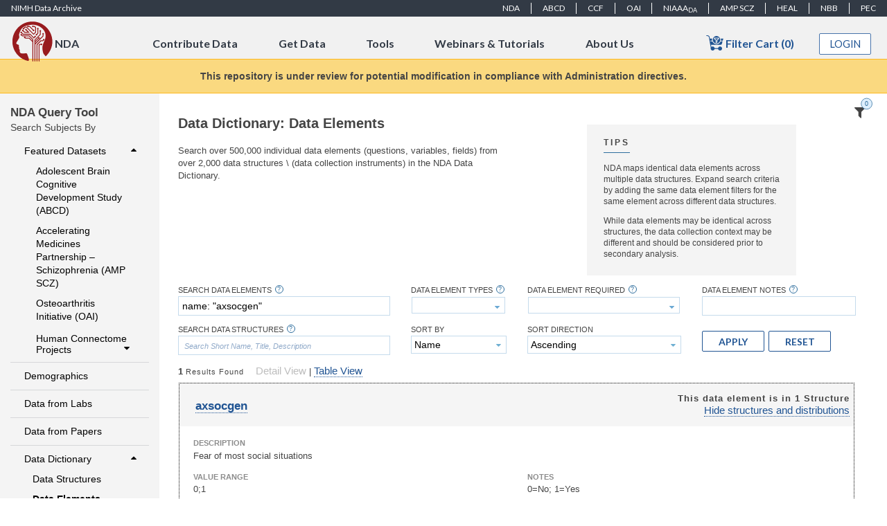

--- FILE ---
content_type: text/html;charset=UTF-8
request_url: https://nda.nih.gov/general-query.html?q=query=data-element%20~and~%20searchTerm=name:%20%22axsocgen%22
body_size: 185102
content:
<?xml version="1.0" encoding="UTF-8"?>
<!DOCTYPE html>
<html xmlns="http://www.w3.org/1999/xhtml" xml:lang="en" lang="en"><head id="j_idt6"><link type="text/css" rel="stylesheet" href="/javax.faces.resource/theme.css.html?ln=primefaces-redmond&amp;v=10.0.0" /><link type="text/css" rel="stylesheet" href="/javax.faces.resource/primeicons/primeicons.css.html?ln=primefaces&amp;v=10.0.0" /><link type="text/css" rel="stylesheet" href="/javax.faces.resource/fa/font-awesome.css.html?ln=primefaces&amp;v=10.0.0" /><script type="text/javascript" src="/javax.faces.resource/jsf.js.html?ln=javax.faces"></script><link type="text/css" rel="stylesheet" href="/javax.faces.resource/components.css.html?ln=primefaces&amp;v=10.0.0" /><script type="text/javascript" src="/javax.faces.resource/jquery/jquery.js.html?ln=primefaces&amp;v=10.0.0"></script><script type="text/javascript" src="/javax.faces.resource/jquery/jquery-plugins.js.html?ln=primefaces&amp;v=10.0.0"></script><script type="text/javascript" src="/javax.faces.resource/core.js.html?ln=primefaces&amp;v=10.0.0"></script><script type="text/javascript" src="/javax.faces.resource/components.js.html?ln=primefaces&amp;v=10.0.0"></script><script type="text/javascript" src="/javax.faces.resource/touch/touchswipe.js.html?ln=primefaces&amp;v=10.0.0"></script><script type="text/javascript" src="/javax.faces.resource/hotkey/hotkey.js.html?ln=primefaces&amp;v=10.0.0"></script><script type="text/javascript">if(window.PrimeFaces){PrimeFaces.settings.locale='en';PrimeFaces.settings.viewId='/general-query.xhtml';PrimeFaces.settings.contextPath='';PrimeFaces.settings.cookiesSecure=false;}</script>  
        <meta name="description" http-equiv="Content-Type" content="text/html" />
        <title>NIMH Data Archive - Data - General Query</title>
  			<meta charset="UTF-8" />
  			<meta http-equiv="Content-type" content="text/html;charset=UTF-8" />
	        <meta http-equiv="X-UA-Compatible" content="IE=Edge" />
	        
	        
			<link rel="shortcut icon" href="/images/favicon.ico" />	        
	        
	        
			<link media="screen" rel="stylesheet" href="/css/jquery-ui/redmond/jquery-ui-1.12.1.css" />

	        
			<link media="screen" rel="stylesheet" href="/css/jquery-ui-customizations.css" />
            <link media="screen" rel="stylesheet" href="/css/styles.css" />
	        <link media="print" rel="stylesheet" href="/css/print.css" />
	        <link media="screen" rel="stylesheet" href="/css/ndar.css" />
	        <link media="screen" rel="stylesheet" href="/css/nimhdr.css" />
	        <link media="screen" rel="stylesheet" href="/css/panel.css" />
	        <link media="screen" rel="stylesheet" href="/css/buttons.css" />
        	<link media="screen" rel="stylesheet" href="/css/tabs.css" />
        	<link media="screen" rel="stylesheet" href="/css/jquery-ui-customizations.css" />
        	<link media="screen" rel="stylesheet" href="/css/primefaces-overrides.css" />
        	<link media="screen" rel="stylesheet" href="/css/chart.css" />
			<link media="screen" rel="stylesheet" href="/css/login_dialog.css" />
			<link media="screen" rel="stylesheet" href="/css/new-nda.css" />
        	
        	<link media="screen" rel="stylesheet" href="/css/query/concept-rule-detail.css" />
        	<link media="screen" rel="stylesheet" href="/css/query/filter_cart.css" />
			<link media="screen" rel="stylesheet" href="/css/filter-cart-option.css" />
			<link media="screen" rel="stylesheet" href="/css/preloader.css" />
        <link media="screen" rel="stylesheet" href="https://cdnjs.cloudflare.com/ajax/libs/tippy.js/3.4.1/themes/google.css" />
        <link media="screen" rel="stylesheet" href="/css/bootstrap/grid12.css" />
        <link media="screen" rel="stylesheet" href="/css/rest/simple-document.css" />
        <link media="screen" rel="stylesheet" href="/css/datastructure/datastructures.css" />
        <link media="screen" rel="stylesheet" href="/css/datastructure/dataelements.css" />
        <link media="screen" rel="stylesheet" href="/css/experiment/experiments.css" />
        <link media="screen" rel="stylesheet" href="/css/query-concept.css" />
        <link media="screen" rel="stylesheet" href="/css/query/gq-page-layout.css" />
        <link media="screen" rel="stylesheet" href="/css/query/gq-filters-workspace.css" />
        <link media="screen" rel="stylesheet" href="/css/query/gq-menu.css" />
        <link media="screen" rel="stylesheet" href="/css/query/gq-guids.css" />
        <link media="screen" rel="stylesheet" href="/css/query/gq-forms.css" />
        <link media="screen" rel="stylesheet" href="/css/query/gq-container.css" />
        <link media="screen" rel="stylesheet" href="/css/query/gq-concepts.css" />
        <link media="screen" rel="stylesheet" href="/css/query/gq-collections.css" />
        <link media="screen" rel="stylesheet" href="/css/query/general-query.css" />
        <link media="screen" rel="stylesheet" href="/css/bootstrap/table.css" />
        <link media="screen" rel="stylesheet" href="/css/venn.css" />
        <link media="screen" rel="stylesheet" href="/css/query/gq-table.css" />
        <link media="screen" rel="stylesheet" href="/css/query/gq-element-filter.css" />
        	<link media="screen" rel="stylesheet" href="/css/validation.css" />
			<link media="screen" rel="stylesheet" href="/css/switch-user-dialog.css" />
	    	<script type="text/javascript" src="https://www.google.com/jsapi"></script>
			<script type="text/javascript" src="/js/jquery/jquery-3.6.0.min.js"></script>
			<script type="text/javascript" src="/js/jquery/jquery-ui.min.js"></script>
    		<script type="text/javascript" src="/js/autocomplete/jquery.autocomplete.multiselect.js"></script>
	    	<script type="text/javascript" src="/js/jquery.watermark.min.js"></script>
			<script type="text/javascript" src="/js/ndar-jquery-custom.js"></script>
			<script type="text/javascript" src="/static/js/vendor/waypoints/jquery.waypoints.min.js"></script>
			<script type="text/javascript" src="/static/js/vendor/waypoints/sticky.min.js"></script>
			<script type="text/javascript" src="/js/raphael/raphael-min.js"></script>
			<script type="text/javascript" src="https://cdn.jsdelivr.net/npm/jquery-validation@1.19.3/dist/jquery.validate.min.js"></script>
			<script type="text/javascript" src="/js/aws/aws-sdk-2.1.12.min.js"></script>
			<script type="text/javascript" src="/js/session-timeout/session-timeout.min.js"></script>

	    	
	        <script type="text/javascript" src="/js/ndar-prototypes.js"></script>
	        <script type="text/javascript" src="/js/nimhdr.js"></script>
	        <script type="text/javascript" src="/js/ndar.js"></script>
	        <script type="text/javascript" src="/js/jquery-additions.js"></script>
			<script type="text/javascript" src="/static/js/components/nav.js"></script>
			<script type="text/javascript" src="/static/js/components/stickynav.js"></script>
			<script type="text/javascript" src="/static/js/components/top-menu.js"></script>
			<script type="text/javascript" src="/static/js/components/cmsimage.js"></script>

	        <script type="text/javascript" src="/js/messaging.js"></script>
	        <script type="text/javascript" src="/js/multicomplete.js"></script>
    		<script type="text/javascript" src="/js/chart.js"></script>
    		<script type="text/javascript" src="/js/validation/validation.js"></script>
    		<script type="text/javascript" src="/js/tree/flat-tree.js"></script>
    		<script type="text/javascript" src="/js/helpcenter/helpcenter.js"></script>

    		
    		<script type="text/javascript" src="/js/concept/concept-rule-detail.js"></script>
    		<script type="text/javascript" src="/js/filter/filter-cart.js"></script>
        <script type="text/javascript" src="https://unpkg.com/popper.js@1/dist/umd/popper.min.js"></script>
        <script type="text/javascript" src="https://unpkg.com/tippy.js@4"></script>
        <script type="text/javascript" src="/js/query/general-query.js"></script>
        <script type="text/javascript" src="/js/query/general-query-guids.js"></script>
        <script type="text/javascript" src="/js/concept/concept.js"></script>
        <script type="text/javascript" src="/js/primefaces-additions.js"></script>
        <script type="text/javascript" src="/js/chartjs/chartjs.js"></script>
        <script type="text/javascript" src="/js/chartjs/chartjs-plugin-center-element.js"></script>
        <script type="text/javascript" src="/js/chartjs/chartjs-plugin-labels.js"></script>
        <script type="text/javascript" src="/js/query/general-query-subject-chart.js"></script>
        <script type="text/javascript" src="/js/query/general-query-element-filter-chart.js"></script>
        <script type="text/javascript" src="/js/query/general-query-element-filtering.js"></script>
        <script type="text/javascript" src="/js/jquery-visible.js"></script>
        <script type="text/javascript" src="/js/vendor/underscore/underscore-min.js"></script>
        <script type="text/javascript" src="/js/d3/d3.v4.min.js"></script>
        <script type="text/javascript" src="/js/charts/gq-venn.js"></script>
        <script type="text/javascript" src="/js/508/compliance-table.js"></script>
	        
	        
	        <script type="text/javascript">
				(function(w,d,s,l,i){w[l]=w[l]||[];w[l].push({'gtm.start':
				new Date().getTime(),event:'gtm.js'});var f=d.getElementsByTagName(s)[0],
				j=d.createElement(s),dl=l!='dataLayer'?'&l='+l:'';j.async=true;j.src=
				'https://www.googletagmanager.com/gtm.js?id='+i+dl;f.parentNode.insertBefore(j,f);
				})(window,document,'script','dataLayer', 'GTM-T8XWRGQ6');
        	</script>
    			<script type="text/javascript" src="/js/pf-messaging.js"></script></head><body id="home">
	    
	    	
			<noscript><iframe src="https://www.googletagmanager.com/ns.html?id=GTM-T8XWRGQ6" height="0" width="0" style="display:none;visibility:hidden"></iframe></noscript><a id="skipTo" name="skipTo" href="/general-query.html#contentContainer">Skip to Content</a><label for="loggedIn" class="hidden">Logged In Status</label><input id="loggedIn" type="hidden" name="loggedIn" value="false" />
    		
    		<label class="hasDownloadAccess invisible">false</label>
    <div id="dialogsPlaceHolder"></div>

    <div id="preloaderHolder">
        <div id="preloaderWrapper">
            <div id="preloader"><p>Loading...</p></div>
        </div>
    </div>
	    	
	    	<div id="page">
    <link media="screen" rel="stylesheet" href="/css/bootstrap/grid12.css" />

    <link href="https://fonts.googleapis.com/css?family=Lato:400,700" rel="stylesheet" type="text/css" />

    <script type="text/javascript" src="/js/login/login.js"></script>
    <script type="text/javascript" src="/js/login-dialog.js"></script>
    <script type="text/javascript" src="/js/helpcenter/helpcenter.js"></script>

    

    <link rel="stylesheet" href="/css/user/account/ui-common.css" />

	<link type="text/css" rel="stylesheet" href="https://cdnjs.cloudflare.com/ajax/libs/tippy.js/3.4.1/themes/google.css" />
	<link type="text/css" rel="stylesheet" href="/css/bootstrap/grid12.css" />
	<link type="text/css" rel="stylesheet" href="/css/query/gq-table.css" />

	<link type="text/css" rel="stylesheet" href="/css/user/account/create_nda-account.css" />
	<script src="/js/user/account/create_nda_account.js" type="application/javascript"></script>

	<script type="application/javascript" src="https://unpkg.com/popper.js@1/dist/umd/popper.min.js"></script>
	<script type="application/javascript" src="https://unpkg.com/tippy.js@4"></script>
	<script type="text/javascript">
            var cna = {
                initialize : function() {
                    cna.initializeTooltipHelp();
                },
                
                initializeTooltipHelp: function() {
                    tippy('.gq-tooltip', {
                        content: function(reference) {
                            var id = reference.getAttribute('data-template');
                            var template = $j('#' + id).clone();
                            template.removeClass('invisible');
                            return template[0];
                        },
                        placement: 'bottom-start',
                        delay: [500, null],
                        interactive: true,
                        maxWidth: '35vw',
                        theme: 'google',
                        arrow: true
                    });
                },
            };
            $j(document).ready(cna.initialize);
    </script>
    <link media="screen" rel="stylesheet" href="/css/bootstrap/grid12.css" />

    <link href="https://fonts.googleapis.com/css?family=Lato:400,700" rel="stylesheet" type="text/css" />
    <link rel="stylesheet" href="/css/user/account/ui-common.css" /><div id="linkAcctFormDialog" class="ui-dialog ui-widget ui-widget-content ui-corner-all ui-shadow ui-hidden-container ras-content"><div class="ui-dialog-titlebar ui-widget-header ui-helper-clearfix ui-corner-top"><span id="linkAcctFormDialog_title" class="ui-dialog-title">National Institute of Mental Health Data Archive (NDA) Sign In</span><a href="#" class="ui-dialog-titlebar-icon ui-dialog-titlebar-close ui-corner-all" aria-label="Close"><span class="ui-icon ui-icon-closethick"></span></a></div><div class="ui-dialog-content ui-widget-content" id="linkAcctFormDialog_content"><span id="innerLinkAcctFormDialog"><div class="title-bar"></div>
<form id="linkAcctDialogForm" name="linkAcctDialogForm" method="post" action="/general-query.html" enctype="application/x-www-form-urlencoded">
<input type="hidden" name="linkAcctDialogForm" value="linkAcctDialogForm" />

                    <div class="link-acct-container">
                        
                        <div class="row" id="top-row">
                            <div class="col col-left col-md-12" id="left-col">
                                <div class="brain-container">
                                    <div class="title-image" style="float: left;">
                                        <img src="/images/login/brain.png" alt="" />
                                    </div>
                                    <div class="title-text" style="float: right; margin-top: 20px;">NDA</div>
                                </div>
                            </div>
                        </div>
                        

                        
                        <div class="row">
                            <div class="welcome-text"><label id="j_idt30" class="ui-outputlabel ui-widget">Link Existing NDA Account</label>
                            </div>
                            <div class="middle-col">
                                <div class="link-acct-upper-text"><p> Enter the email address associated with your existing NDA Account and click Continue Linking Process. </p><p>If you do not have an existing NDA account, click Go Back.</p>
                                </div>
                            </div>
                        </div>
                        <div class="row middle-row">
                            <div class="middle-col">
                                <div class="email-container"><label for="linkEmail" class="control-label link-email-lbl">Email Address
                            
                                    <svg class="icon" focusable="false">
                                        <use xlink:href="#required-marker"></use>
                                    </svg>
                                    <div class="visually-hidden">required</div>
                                    
                                    <span class="inline-help gq-tooltip" data-template="ca-email-help"></span>
                                    <div class="invisible" id="ca-email-help">
                                        <p>
                                            Please enter a valid email address. This address will receive all account-related communications from the NIMH Data Archive,
                                            and will be used in resetting your password if necessary. Institutional email addresses are preferred.
                                        </p>
                                    </div></label><input id="linkEmail" name="linkEmail" type="text" class="ui-inputfield ui-inputtext ui-widget ui-state-default ui-corner-all form-control link-email" /><script id="linkEmail_s" type="text/javascript">$(function(){PrimeFaces.cw("InputText","widget_linkEmail",{id:"linkEmail"});});</script>
                                        <div id="linkAcctResultPanel"><span id="linkAcctRequestResult">The email address you entered does not exist in our system.</span>
                                        </div>
                                        <div class="centered-buttons"><button id="j_idt38" name="j_idt38" class="ui-button ui-widget ui-state-default ui-corner-all ui-button-text-only create-account-button ui-button-outlined" onclick="PF('linkAcctFormDialog').hide();PF('w_loginAndCreateNDAAccountMainDialog').show();" type="button"><span class="ui-button-text ui-c">GO BACK</span></button><script id="j_idt38_s" type="text/javascript">$(function(){PrimeFaces.cw("CommandButton","widget_j_idt38",{id:"j_idt38"});});</script><button id="j_idt39" name="j_idt39" class="ui-button ui-widget ui-state-default ui-corner-all ui-button-text-only blue-btn create-account-button" onclick="PrimeFaces.ab({s:&quot;j_idt39&quot;,f:&quot;linkAcctDialogForm&quot;,p:&quot;j_idt39 linkEmail&quot;,u:&quot;j_idt39 linkEmail linkAcctRequestResult&quot;,ps:true});return false;" type="submit"><span class="ui-button-text ui-c">CONTINUE LINKING PROCESS</span></button><script id="j_idt39_s" type="text/javascript">$(function(){PrimeFaces.cw("CommandButton","widget_j_idt39",{id:"j_idt39"});});</script>
                                        </div>
                                </div>
                            </div>
                        </div>
                        <div class="row" id="bottom-row">
                            <div class="col-sm-12 warning">
                                <span class="warning-title">Warning Notice</span>
                                <span class="warning-text">
                                    This is a U.S. Government computer system, which may be accessed and used only for authorized Government business by
                                    authorized personnel. Unauthorized access or use of this computer system may subject violators to criminal, civil, and/or
                                    administrative action. All information on this computer system may be intercepted, recorded, read, copied, and disclosed by
                                    and to authorized personnel for official purposes, including criminal investigations. Such information includes sensitive
                                    data encrypted to comply with confidentiality and privacy requirements. Access or use of this computer system by any person,
                                    whether authorized or unauthorized, constitutes consent to these terms. There is no right of privacy in this system.</span>
                            </div>
                        </div>
                   </div><input type="hidden" name="javax.faces.ViewState" id="j_id1:javax.faces.ViewState:0" value="982226259520571730:-8617703962682527066" autocomplete="off" />
</form></span></div></div><script id="linkAcctFormDialog_s" type="text/javascript">$(function(){PrimeFaces.cw("Dialog","linkAcctFormDialog",{id:"linkAcctFormDialog",resizable:false,width:"800",height:"650",appendTo:"@(body)",position:"center",closeOnEscape:true});});</script><div id="linkAcctFormSuccessDialog" class="ui-dialog ui-widget ui-widget-content ui-corner-all ui-shadow ui-hidden-container ras-content"><div class="ui-dialog-titlebar ui-widget-header ui-helper-clearfix ui-corner-top"><span id="linkAcctFormSuccessDialog_title" class="ui-dialog-title">National Institute of Mental Health Data Archive (NDA) Sign In</span><a href="#" class="ui-dialog-titlebar-icon ui-dialog-titlebar-close ui-corner-all" aria-label="Close"><span class="ui-icon ui-icon-closethick"></span></a></div><div class="ui-dialog-content ui-widget-content" id="linkAcctFormSuccessDialog_content">
               <div class="row">
                    <div class="col col-left col-md-12" id="left-col">
                        <div class="brain-container">
                            <div class="title-image" style="float: left;">
                                <img src="/images/login/brain.png" alt="" />
                            </div>
                            <div class="title-text" style="float: right; margin-top: 20px;">NDA</div>
                        </div>
                    </div>
                </div>
               <div class="row success-row">
                    <div class="welcome-text"><label id="j_idt42" class="ui-outputlabel ui-widget">Link Existing NDA Account</label>
                    </div>
                    <div class="col col-md-12 left-align-col">
                        <p class="green-text">Success! An email is on its way!</p>
                        <p>Please check your email to complete the linking process. The link you receive is only valid for 30 minutes. </p>
                        <p>Check your spam or junk folder if you do not receive the email in the next few minutes.</p>
                    </div>
                </div>
                <div class="row" id="bottom-row">
                    <div class="col-sm-12 warning">
                        <span class="warning-title">Warning Notice</span>
                        <span class="warning-text">
                            This is a U.S. Government computer system, which may be accessed and used only for authorized Government business by authorized
                            personnel. Unauthorized access or use of this computer system may subject violators to criminal, civil, and/or administrative action.
                            All information on this computer system may be intercepted, recorded, read, copied, and disclosed by and to authorized personnel
                            for official purposes, including criminal investigations. Such information includes sensitive data encrypted to comply with
                            confidentiality and privacy requirements. Access or use of this computer system by any person, whether authorized or unauthorized,
                            constitutes consent to these terms. There is no right of privacy in this system.
                        </span>
                    </div>
                </div></div></div><script id="linkAcctFormSuccessDialog_s" type="text/javascript">$(function(){PrimeFaces.cw("Dialog","linkAcctFormSuccessDialog",{id:"linkAcctFormSuccessDialog",resizable:false,width:"800",height:"600",appendTo:"@(body)",position:"center",closeOnEscape:true});});</script><div id="loginAndCreateNDAAccountMainDialog" class="ui-dialog ui-widget ui-widget-content ui-corner-all ui-shadow ui-hidden-container ras-content"><div class="ui-dialog-titlebar ui-widget-header ui-helper-clearfix ui-corner-top"><span id="loginAndCreateNDAAccountMainDialog_title" class="ui-dialog-title">Create or Link an Existing NDA Account</span><a href="#" class="ui-dialog-titlebar-icon ui-dialog-titlebar-close ui-corner-all" aria-label="Close"><span class="ui-icon ui-icon-closethick"></span></a></div><div class="ui-dialog-content ui-widget-content" id="loginAndCreateNDAAccountMainDialog_content">
<form id="loginAndCreateNDAAccountMainDialog_primefacesMessages" name="loginAndCreateNDAAccountMainDialog_primefacesMessages" method="post" action="/general-query.html" enctype="application/x-www-form-urlencoded">
<input type="hidden" name="loginAndCreateNDAAccountMainDialog_primefacesMessages" value="loginAndCreateNDAAccountMainDialog_primefacesMessages" />
<div id="loginAndCreateNDAAccountMainDialog_global_messages" class="ui-messages ui-messages-noicon ui-widget pfMessages" aria-live="polite"></div><script id="j_idt44" type="text/javascript">infoGlobalMsg = function() {return PrimeFaces.ab({s:"j_idt44",f:"loginAndCreateNDAAccountMainDialog_primefacesMessages",u:"loginAndCreateNDAAccountMainDialog_global_messages",pa:arguments[0]});}</script><script id="j_idt45" type="text/javascript">errorGlobalMsg = function() {return PrimeFaces.ab({s:"j_idt45",f:"loginAndCreateNDAAccountMainDialog_primefacesMessages",u:"loginAndCreateNDAAccountMainDialog_global_messages",pa:arguments[0]});}</script><script id="j_idt46" type="text/javascript">warningGlobalMsg = function() {return PrimeFaces.ab({s:"j_idt46",f:"loginAndCreateNDAAccountMainDialog_primefacesMessages",u:"loginAndCreateNDAAccountMainDialog_global_messages",pa:arguments[0]});}</script><input type="hidden" name="javax.faces.ViewState" id="j_id1:javax.faces.ViewState:1" value="982226259520571730:-8617703962682527066" autocomplete="off" />
</form><span id="loginAndCreateNDAAccountMainDialog_parentContent">
	
	<script>
		function cna_loadRecaptcha(data) {
			if(data && data.args && data.args.shouldLoad)
				{
					captchawidgetId = grecaptcha.render('captcha_container', {
			            'sitekey' : data.args.g_id,
			            'theme' : 'light'
			          });
				}
		}
	</script>

	<script src="https://www.google.com/recaptcha/api.js?onload=cna_onCaptchaLoad&amp;render=explicit" async="" defer=""></script></span></div><div class="ui-dialog-footer ui-widget-content"><span><span style="text-align: left">
				<div id="loginWarning">
					<p class="title">Warning Notice</p>
					<p class="govWarning">This is a U.S. Government computer
						system, which may be accessed and used only for authorized
						Government business by authorized personnel. Unauthorized access
						or use of this computer system may subject violators to criminal,
						civil, and/or administrative action. All information on this
						computer system may be intercepted, recorded, read, copied, and
						disclosed by and to authorized personnel for official purposes,
						including criminal investigations. Such information includes
						sensitive data encrypted to comply with confidentiality and
						privacy requirements. Access or use of this computer system by any
						person, whether authorized or unauthorized, constitutes consent to
						these terms. There is no right of privacy in this system.</p>
				</div></span></span></div></div><script id="loginAndCreateNDAAccountMainDialog_s" type="text/javascript">$(function(){PrimeFaces.cw("Dialog","w_loginAndCreateNDAAccountMainDialog",{id:"loginAndCreateNDAAccountMainDialog",modal:true,width:"1000",appendTo:"@(body)",position:"center",closeOnEscape:true,onShow:function(){cna.initializeTooltipHelp(); ndar.hidePreloader();}});});</script>
    <link rel="stylesheet" href="/css/user/account/login-dialog.css" /><div id="ndaLoginDialog" class="ui-dialog ui-widget ui-widget-content ui-corner-all ui-shadow ui-hidden-container ras-content"><div class="ui-dialog-titlebar ui-widget-header ui-helper-clearfix ui-corner-top"><span id="ndaLoginDialog_title" class="ui-dialog-title">NIMH Data Archive (NDA) Sign In or Create An Account</span><a href="#" class="ui-dialog-titlebar-icon ui-dialog-titlebar-close ui-corner-all" aria-label="Close"><span class="ui-icon ui-icon-closethick"></span></a></div><div class="ui-dialog-content ui-widget-content" id="ndaLoginDialog_content"><span id="loginDialog"><div class="title-bar"></div>
<form id="loginDialogForm" name="loginDialogForm" method="post" action="/general-query.html" enctype="application/x-www-form-urlencoded">
<input type="hidden" name="loginDialogForm" value="loginDialogForm" />
<script id="j_idt141" type="text/javascript">checkValidSession = function() {return PrimeFaces.ab({s:"j_idt141",f:"loginDialogForm",onco:function(xhr,status,args,data){loginDialog.loginCheckSessionCallback(xhr,status,args);},pa:arguments[0]});}</script>
                    <div class="login-container">
                        
                        <div class="row" id="top-row">
                            <div class="col-md-8">
                                <div id="welcome-text">
                                    Welcome to NDA</div>
                                <div class="intro-text" id="intro-text2">
                                    Your previous NDA credentials are no longer valid to access your NDA account.
                                </div>
                            </div>
                            <div class="col-md-2" id="brain-col">
                                <div class="title-image">
                                    <img src="/images/login/brain.png" alt="" />
                                </div>
                            </div>
                        </div>
                        

                        <div class="row" id="intro-row">
                            <div class="col col-md-12">
                                <div class="intro-text" id="intro-text1">
                                    Please sign in using one of the 3
                                    <a href="/nda/ras-news.html">NIH Research Auth Service (RAS)</a> identities to log into NDA.
                                </div>
                            </div>
                        </div>
                        
                        <div class="row" id="middle-row">
                            <div class="col id-col"><img src="/images/login/era.png" alt="" title="Use your Electronic Research Administration (eRA) Commons credentials to login." />
                            </div>
                            <div class="col id-col"><img src="/images/login/nih-piv.png" alt="" title="Use your PIV/CAC card to login." />
                            </div>
                            <div class="col id-col"><img src="/images/login/login-gov.png" alt="" style="padding-right: 34px" title="Use your Login.gov credentials to login." />
                            </div>
                        </div>
                        
                        
                        <div class="row button-row">
                            <div class="button-col"><script id="j_idt150" type="text/javascript">storeRedirect = function() {return PrimeFaces.ab({s:"j_idt150",f:"loginDialogForm",pa:arguments[0]});}</script><button id="ras-login-btn" name="ras-login-btn" class="ui-button ui-widget ui-state-default ui-corner-all ui-button-text-only ui-button-raised ui-button-outlined" onclick="PrimeFaces.bcn(this,event,[function(event){storeRedirect([{name:'loginDialogRedirect', value:ndar.getCurrentPath()}]); ndar.showPreloader()},function(event){PrimeFaces.ab({s:&quot;ras-login-btn&quot;,f:&quot;loginDialogForm&quot;});return false;}]);" type="submit"><span class="ui-button-text ui-c">SIGN IN WITH RAS</span></button><script id="ras-login-btn_s" type="text/javascript">$(function(){PrimeFaces.cw("CommandButton","widget_ras_login_btn",{id:"ras-login-btn"});});</script>
                            </div>
                        </div>
                        
                        <div class="row button-row">
                            <div class="button-col">
                                <div class="separator">OR</div>
                            </div>
                        </div>


                        <div class="row button-row">
                            <div class="button-col">
                                <div class="id-text">
                                    If you do not have one of the 3 RAS identities:
                                </div><button id="login-gov-signup-btn" name="login-gov-signup-btn" type="button" class="ui-button ui-widget ui-state-default ui-corner-all ui-button-text-only ui-button-raised ui-button-outlined" onclick="window.open('https:\/\/www.login.gov\/create\-an\-account\/','_self')"><span class="ui-button-text ui-c">CREATE A LOGIN.GOV ACCOUNT</span></button><script id="login-gov-signup-btn_s" type="text/javascript">$(function(){PrimeFaces.cw("Button","widget_login_gov_signup_btn",{id:"login-gov-signup-btn"});});</script>
                            </div>
                        </div>

                        
                        <div class="row" id="bottom-row">
                            <div class="col-sm-12 warning">
                                <span class="warning-title">Warning Notice</span>
                                <span class="warning-text">This is a U.S. Government computer system, which may be accessed and used only for authorized Government business by authorized personnel. Unauthorized access or use of this computer system may subject violators to criminal, civil, and/or administrative action. All information on this computer system may be intercepted, recorded, read, copied, and disclosed by and to authorized personnel for official purposes, including criminal investigations. Such information includes sensitive data encrypted to comply with confidentiality and privacy requirements. Access or use of this computer system by any person, whether authorized or unauthorized, constitutes consent to these terms. There is no right of privacy in this system.</span>
                            </div>
                        </div>
                        
                    </div><input type="hidden" name="javax.faces.ViewState" id="j_id1:javax.faces.ViewState:2" value="982226259520571730:-8617703962682527066" autocomplete="off" />
</form></span></div></div><script id="ndaLoginDialog_s" type="text/javascript">$(function(){PrimeFaces.cw("Dialog","ndaLoginDialog",{id:"ndaLoginDialog",resizable:false,modal:true,position:"center",closeOnEscape:true});});</script><div id="updatePasswordDialog" class="ui-dialog ui-widget ui-widget-content ui-corner-all ui-shadow ui-hidden-container"><div class="ui-dialog-titlebar ui-widget-header ui-helper-clearfix ui-corner-top"><span id="updatePasswordDialog_title" class="ui-dialog-title">Update Password</span><a href="#" class="ui-dialog-titlebar-icon ui-dialog-titlebar-close ui-corner-all" aria-label="Close"><span class="ui-icon ui-icon-closethick"></span></a></div><div class="ui-dialog-content ui-widget-content" id="updatePasswordDialog_content"><div id="updatePasswordDialogMessages" class="ui-messages ui-messages-noicon ui-widget pfMessages" aria-live="polite"></div>
<form id="j_idt153" name="j_idt153" method="post" action="/general-query.html" enctype="application/x-www-form-urlencoded">
<input type="hidden" name="j_idt153" value="j_idt153" />

			<p>
				You have logged in with a temporary password.  Please update your password.  Passwords must contain 8 or more characters and must contain at least 3 of the following types of characters:
			</p>

			<ul>
				<li>Uppercase</li>
				<li>Lowercase</li>
				<li>Numbers</li>
				<li>Special Characters limited to: %,_,!,@,#,$,-,%,&amp;,+,=,),(,*,^,:,;</li>
			</ul><table>
<tbody>
<tr>
<td><label id="j_idt153:j_idt156" class="ui-outputlabel ui-widget" for="j_idt153:password1">New Password:</label></td>
<td><input id="j_idt153:password1" name="j_idt153:password1" type="password" class="ui-password ui-inputfield ui-widget ui-state-default ui-corner-all" autocomplete="off" /><script id="j_idt153:password1_s" type="text/javascript">$(function(){PrimeFaces.cw("Password","widget_j_idt153_password1",{id:"j_idt153:password1"});});</script></td>
</tr>
<tr>
<td><label id="j_idt153:j_idt157" class="ui-outputlabel ui-widget" for="j_idt153:password2">Repeat New Password:</label></td>
<td><input id="j_idt153:password2" name="j_idt153:password2" type="password" class="ui-password ui-inputfield ui-widget ui-state-default ui-corner-all" autocomplete="off" /><script id="j_idt153:password2_s" type="text/javascript">$(function(){PrimeFaces.cw("Password","widget_j_idt153_password2",{id:"j_idt153:password2"});});</script></td>
</tr>
</tbody>
</table>
<button id="j_idt153:j_idt158" name="j_idt153:j_idt158" class="ui-button ui-widget ui-state-default ui-corner-all ui-button-text-only updatePasswordDialogSubmitButton invisible" onclick="PrimeFaces.bcn(this,event,[function(event){ndar.showPreloader('Updating Password')},function(event){PrimeFaces.ab({s:&quot;j_idt153:j_idt158&quot;,f:&quot;j_idt153&quot;,u:&quot;updatePasswordDialogMessages&quot;,onco:function(xhr,status,args,data){ndar.hidePreloader();}});return false;}]);" type="submit"><span class="ui-button-text ui-c">Update Password</span></button><script id="j_idt153:j_idt158_s" type="text/javascript">$(function(){PrimeFaces.cw("CommandButton","widget_j_idt153_j_idt158",{id:"j_idt153:j_idt158"});});</script><input type="hidden" name="javax.faces.ViewState" id="j_id1:javax.faces.ViewState:3" value="982226259520571730:-8617703962682527066" autocomplete="off" />
</form></div><div class="ui-dialog-footer ui-widget-content"><span>
	    	<span class="button" onclick="$j('.updatePasswordDialogSubmitButton').click();">Update Password</span></span></div></div><script id="updatePasswordDialog_s" type="text/javascript">$(function(){PrimeFaces.cw("Dialog","updatePasswordDialog",{id:"updatePasswordDialog",modal:true,width:"600",minHeight:200,appendTo:"@(body)"});});</script>
	
	
	
<div id="externalLinkDialog" class="dialogPanel">	
		
		<p>
			You are now leaving the NIMH Data Archive (NDA) web site to go to:
		</p>
		
		<ul>
			<li>
				<a href="#" target="_blank" id="externalLink">#</a>
			</li>
		</ul>
		
		<p>
			Click on the address above if the page does not change within 10 seconds.
		</p>
		<ul>
			<li>
				This link opens a new browser window. 
			</li>
			<li>
				To return to the NDA web site, simply close this window.
			</li>
		</ul>
		<h3>
			Disclaimer
		</h3>
		<p>
			NDA is not responsible for the content of this external site and does not monitor other web sites for accuracy.
		</p>
		<ul>
			<li>
				In addition: this link will take you to a web site that may have different privacy, security, and accessibility policies than the NDA web site.
			</li>
			<li>
				This link does not imply endorsement or support of any programs, products, or services. 
			</li>
		</ul></div>
	
    <div class="tophat">
            <div class="tophat-section tophat-left">
            	<a href="/" title="National Institute of Mental Health Data Archive">
            		NIMH Data Archive
            	</a>
            </div>
            <div class="tophat-section tophat-right">
            	<a href="/" title="NIMH Data Archive">
            		NDA
            	</a>
				<a href="/abcd" title="Adolescent Brain Cognitive Development Study">
					ABCD
				</a>
            	<a href="/ccf" title="CCF Data from the Human Connectome Projects">
            		CCF
            	</a>
            	<a href="/oai" title="Osteoarthritis Initiative">
            		OAI
            	</a>
            	<a href="/niaaa" title="National Institute on Alcohol Abuse and Alcoholism Data Archive - NIAAA&lt;sub&gt;DA&lt;/sub&gt;">
            		NIAAA<sub>DA</sub>
            	</a>
            	<a href="/ampscz" title="Accelerating Medicines Partnership – Schizophrenia (AMP SCZ) Data Repository">
            		AMP SCZ
            	</a>
            	<a href="/heal" title="The Helping to End Addiction Long-term Initiative">
            		HEAL
            	</a>
				<a href="/nbb" title="NeuroBioBank">
					NBB
				</a>
				<a href="/pec" title="PsychENCODE">
					PEC
				</a>
            </div>
    </div><html xmlns="http://www.w3.org/1999/xhtml">
	
		<link media="screen" rel="stylesheet" href="/css/new-nda.css" />
	
		<div class="new-nda menu-container">
			<nav class="nav-container container nda-top-menu">
				<div class="nav-section-img nav-section">    
		<a href="/" title="NIMH Data Archive">
		    <div class="nav-img-viewer">
		        <img class="nav-img site-icon" src="/static/images/circuit_brain.svg" alt="Site Icon" />
		    </div>
		    <div class="nav-label">
		        NDA
			</div>
		</a>
				</div>
				<div class="nav-section left-menu">
				    <ul class="nav-list">

		<li class="menu-item">
		    <a class="cursor-arrow ">Contribute Data</a>
		    <div class="position-container">
		        <ul class="child-list">
		            <li class="child-item">
		                <a href="/nda/data-contribution">Contribute Data</a>
		            </li>
		            <li class="child-item">
		                <a href="/nda/guide-notices">NIH Guide Notices</a>
		            </li>
		            <li class="child-item">
		                <a href="/nda/sharing-regimen">NDA Sharing Regimen</a>
		            </li>
		            <li class="child-item">
		                <a href="/nda/data-submission-agreement">Data Submission Agreement</a>
		            </li>
		            <li class="child-item">
		                <a href="/nda/setting-up-data-expected">Setting Up Data Expected</a>
		            </li>
		            <li class="child-item">
		                <a href="/nda/exceptions-to-data-submission">Exceptions to Data Submission</a>
		            </li>
		            <li class="child-item">
		                <a href="/nda/data-standards">NDA Data Standards</a>
		            </li>
		            <li class="child-item">
		                <a href="/nda/nimh-common-data-elements">NIMH Common Data Elements</a>
		            </li>
		            <li class="child-item">
		                <a href="/nda/using-the-nda-guid">Using the NDA GUID</a>
		            </li>
		            <li class="child-item">
		                <a href="/nda/nda-data-harmonization-approach">NDA Harmonization Approach</a>
		            </li>
		            <li class="child-item">
		                <a href="/nda/qa-reporting">Data QA Reporting</a>
		            </li>
		            <li class="child-item">
		                <a href="/nda/manuscript-preparation">Submit Data From a Paper</a>
		            </li>
		        </ul>
		    </div>
		</li>
		<li class="menu-item">
		    <a class="cursor-arrow ">Get Data</a>
		    <div class="position-container">
		        <ul class="child-list">
		            <li class="child-item">
		                <a href="/nda/access-data-info">Access Data</a>
		            </li>
		            <li class="child-item">
		                <a href="/general-query.html?q=query=collections%20~and~%20orderBy=id%20~and~%20orderDirection=Ascending">Get Data</a>
		            </li>
		            <li class="child-item">
		                <a href="/user/dashboard/data_permissions">Request Data Access</a>
		            </li>
		            <li class="child-item">
		                <a href="/nda/user-download-threshold">User Download Threshold</a>
		            </li>
		            <li class="child-item">
		                <a href="/nda/computational-credits">Computational Credits</a>
		            </li>
		            <li class="child-item">
		                <a href="/general-query.html?q=query=collections%20~and~%20orderBy=id%20~and~%20orderDirection=Ascendingg">Find Data from Labs</a>
		            </li>
		            <li class="child-item">
		                <a href="/general-query.html?q=query=studies%20~and~%20orderBy=id%20~and~%20orderDirection=Ascending">Find Data from Papers</a>
		            </li>
		            <li class="child-item">
		                <a href="/general-query.html?q=query=data-structure%20~and~%20orderBy=shortName%20~and~%20orderDirection=Ascending">Search Data Dictionary</a>
		            </li>
					<li class="child-item">
		                <a href="/user/login_required?originator=https://nda.nih.gov/general-query.html?q=query=guids">Query by GUID</a>
		            </li>
		        </ul>
		    </div>
		</li>
		<li class="menu-item">
		    <a class="cursor-arrow ">Tools</a>
		    <div class="position-container">
		        <ul class="child-list">
		            <li class="child-item">
		                <a href="/nda/nda-tools.html">Tools</a>
		            </li>
		            <li class="child-item">
		                <a href="/general-query.html?q=query=data-structure%20~and~%20orderBy=shortName%20~and~%20orderDirection=Ascending">Data Dictionary</a>
		            </li>
		            <li class="child-item">
		                <a href="/nda/nda-tools#edsa-tool">eDSA</a>
		            </li>
		            <li class="child-item">
		                <a href="/nda/nda-tools#guid-tool">GUID Tool</a>
		            </li>
		            <li class="child-item">
		                <a href="/nda/nda-tools#vt">Validation &amp; Upload Tool</a>
		            </li>
		            <li class="child-item">
		                <a href="/nda/nda-tools#download-manager">Download Manager</a>
		            </li>
		            <li class="child-item">
		                <a href="/nda/nda-tools#cloud">Cloud Access</a>
		            </li>
		            <li class="child-item">
		                <a href="/nda/apis">API</a>
		            </li>
		        </ul>
		    </div>
		</li>
		<li class="menu-item">
		    <a class="cursor-arrow ">Webinars &amp; Tutorials</a>
		    <div class="position-container">
		        <ul class="child-list">
		            <li class="child-item">
		                <a href="/nda/webinars-and-tutorials#webinars">Webinars</a>
		            </li>
		            <li class="child-item">
		                <a href="/nda/webinars-and-tutorials#tutorials">Tutorials</a>
		            </li>
		            <li class="child-item">
		                <a href="/nda/webinars-and-tutorials#office-hours">Office Hours</a>
		            </li>
		        </ul>
		    </div>
		</li>
		<li class="menu-item">
		    <a class="cursor-arrow ">About Us</a>
		    <div class="position-container">
		        <ul class="child-list">
		            <li class="child-item">
		                <a href="/nda/about-us">About Us</a>
		            </li>
					<li class="child-item">
		                <a href="/nda/nda-holdings">NDA Holdings</a>
		            </li>
		            <li class="child-item">
		                <a href="/nda/faq">Frequently Asked Questions</a>
		            </li>
		            <li class="child-item">
		                <a href="/nda/glossary">Glossary</a>
		            </li>
		            <li class="child-item">
		                <a href="/nda/standard-operating-procedures">Standard Operating Procedures</a>
		            </li>
		            <li class="child-item">
		                <a href="/nda/about-guide-notices">NIH Guide Notices</a>
		            </li>
		            <li class="child-item">
		                <a href="/nda/policy">Policy</a>
		            </li>
		            <li class="child-item">
		                <a href="/nda/about-sharing-regimen">NDA Sharing Regimen</a>
		            </li>
		            <li class="child-item">
		                <a href="/nda/contact-us">Contact Us</a>
		            </li>
		            <li class="child-item">
		                <a href="/nda/forms">Forms and Templates</a>
		            </li>
		        </ul>
		    </div>
		</li>
				   </ul>
				</div>
				<div class="nav-section right-menu">
					<ul class="nav-list">
			<li class="menu-item filter-cart-nav"><a id="filter-cart-text" name="filter-cart-text" href="/general-query.html" class="cursor-arrow filter-cart" onclick="return false;">
        <span class="filter-cart-icon"></span> Filter Cart (0)
        </a>
    <div class="position-container">
        <ul class="child-list filter-cart-dropdown fit-content">
            <li class="child-item filter-cart-item"><div id="filter-class-dropdown-panel">
                    <div class="filter-cart-help-center">	
		<div class="help-button-wrapper "><label onclick="helpcenter.openNdaHelpCenter('helpcenter.filter-cart')" title="Open Help Center!" class="helpcenter-opener ui-icon-help ui-corner-all help-button">?</label>
		</div>
                    </div>
                        <p><u>Please login to add filters</u></p></div>
            </li>
        </ul>
    </div><script id="j_idt217_s" type="text/javascript">$(function(){PrimeFaces.cw("Poll","filter_cart_poller",{id:"j_idt217",frequency:5,autoStart:true,fn:function(){PrimeFaces.ab({s:"j_idt217",u:"@(#filter-class-dropdown-panel) @(#filter-cart-text)",oner:function(xhr,status,error){PF('filter_cart_poller').stop();},onsu:function(data,status,xhr){filterCart.poll_callback();}});}});});</script>
<form id="filter-cart-commands" name="filter-cart-commands" method="post" action="/general-query.html" enctype="application/x-www-form-urlencoded">
<input type="hidden" name="filter-cart-commands" value="filter-cart-commands" />
<script id="filter-cart-commands:j_idt218" type="text/javascript">clearFilterCart = function() {return PrimeFaces.ab({s:"filter-cart-commands:j_idt218",f:"filter-cart-commands",p:"filter-cart-commands:j_idt218",u:"@(#filter-class-dropdown-panel) @(#filter-cart-text)",onst:function(cfg){ndar.showPreloader('Clearing All Filters');},onco:function(xhr,status,args,data){ndar.hidePreloader();},pa:arguments[0]});}</script><script id="filter-cart-commands:j_idt219" type="text/javascript">removeFilter = function() {return PrimeFaces.ab({s:"filter-cart-commands:j_idt219",f:"filter-cart-commands",p:"filter-cart-commands:j_idt219",u:"@(#filter-class-dropdown-panel) @(#filter-cart-text)",onst:function(cfg){ndar.showPreloader('Removing filter');},onco:function(xhr,status,args,data){ndar.hidePreloader();},pa:arguments[0]});}</script><input type="hidden" name="javax.faces.ViewState" id="j_id1:javax.faces.ViewState:4" value="982226259520571730:-8617703962682527066" autocomplete="off" />
</form>
	
	<div class="helpcenter">
		<div class="help-center-key">
        helpcenter.filter-cart
    
		</div>		
	
		<div class="helpcenter-header-container">
			<h2 class="helpcenter-header">NDA Help Center</h2>
			<span class="ui-icon ui-corner-all ui-icon-closethick closer">
				<span class="left"></span>
				<span class="right"></span>
			</span>
		</div>			
		
		<div class="helpcenter-content-container">
			<div class="shader top"></div>
			<div class="helpcenter-content">
				<div class="search-container">
					<div data-reactroot="" class="src-search-css-modules-___searchWidget__searchComponent___6RWcn small search-control-component">
						<div class="typeahead-container">
							<input placeholder="Search Help Center" class="search-filter-input typeahead tt-input" aria-label="Search term" autocomplete="off" spellcheck="false" dir="auto" />
							<pre aria-hidden="true"></pre>
							<div class="tt-menu">
								<div class="tt-dataset tt-dataset-0"></div>
							</div>
							<button type="button" class="src-search-css-modules-___searchWidget__searchBtn___3qF-j search-submit-filter" aria-label="Search">
								<span class="src-search-css-modules-___searchWidget__searchIcon___N9W7l"></span>
							</button>
						</div>
					</div>
				</div>
				
				<h3>
        Filter Cart
    
				</h3>
				
				<div class="help-center-overview">
        <p>
            Viewable at the top right of NDA pages, the Filter Cart is a temporary holder for filters and data they
            select. Filters are added to the Workspace first, before being submitted to The Filter Cart. Data selected
            by filters in the Filter Cart can be added to a Data Package or an NDA Study from the Data Packaging Page,
            by clicking the 'Create Data Package / Add Data to Study' button.
        </p>
        <p>
            The filter cart supports combining multiple filters together, and depending on filter type will use "AND"
            or "OR"  when combining filters.
        </p>
        <p>
            Multiple selections from the same filter type will result in those selections being applied with an ‘OR’
            condition. For example, if you add an NDA Collection Filter with selections for both collections 2112 and
            2563 to an empty Workspace, the subjects from NDA Collection 2112 ‘OR’ NDA Collection 2563 will be added
            to your Workspace even if a subject is in both NDA Collections. You can then add other NDA Collections to
            your Workspace which further extends the ‘OR’ condition.
        </p>
        <p>
            If a different filter type is added to your Workspace, or a filter has already been submitted to the
            Filter Cart, the operation then performs a logical ‘AND’ operation. This means that given the subjects
            returned from the first filter, only those subjects that matched the first filter are returned by the
            second filter (i.e., subjects that satisfied both filters).
        </p>
        <p>
            <b>When combining other filters with the GUID filter, please note the GUID filter should be added last.
                Otherwise, preselected data may be lost.</b> For example, a predefined filter from Featured Datasets
            may select a subset of data available for a subject. When combined with a GUID filter for the same subject,
            the filter cart will contain all data available from that subject, data structure, and dataset; this may be
            more data than was selected in the predefined filter for that subject. Again, you should add the GUID
            Filter as the last filter to your cart. This ensures 'AND' logic between filters and will limit results to
            the subjects, data structures, and datasets already included in your filter cart.
        </p>
        <p>
            Note that only the subjects specific to your filter will be added to your Filter Cart and only on data
            shared with the research community. Other data for those same subjects may exist (i.e., within another NDA
            Collection, associated with a data structure that was not requested in the query, etc.). So, users should
            select ‘Find all Subjects Data’ to identify all data for those specific subjects.
        </p>
        <p>
            Additional Tips:
        </p>
        <ul>
            <li>
                You may query the data without an account, but to gain access you will need to create an NDA user
                account and apply for access. Most data access requires that you or your lab are sponsored by an NIH
                recognized institution with Federal Wide Assurance (FWA).  Without access, you will not be able to
                obtain individual-level data.
            </li>
        </ul>
        <p>
            Once you have selected data of interest you can:
        </p>
        <ul>
            <li>
                Create a data package - This allows you to specify format for access/download
            </li>
            <li>
                Assign to Study Cohort - Associate the data to an NDA Study allowing for a DOI to be generated and the
                data to be linked directly to a finding, publication, or data release.
            </li>
            <li>
                Find All Subject Data - Depending on filter types being used, not all data associated with a subject
                will be selected. Data may be restricted by data structure, NDA Collection, or outcome variables
                (e.g., NDA Study). ‘Find All Data’ expands the filter criteria by replacing all filters in your
                Filter Cart with a single Query by GUID filter for all subjects selected by those filters.
            </li>
        </ul>
        <p>
            Please Note:
        </p>
        <ul>
            <li>
                When running a query, it may take a moment to populate the Filter Cart. Queries happen in the
                background so you can define other queries during this time.
            </li>
            <li>
                When you add your first filter, all data associated with your query will be added to the Filter Cart
                (e.g., a Concept, an NDA Collection, a Data Structure/Element, etc.). As you add additional filters,
                they will also display in the Filter Cart. Only the name of filter will be shown in the Filter Cart,
                not the underlying structures.
            </li>
            <li>
                Information about the contents of the Filter Cart can be seen by clicking "Edit”.
            </li>
            <li>
                Once your results appear in the Filter Cart, you can create a data package or assign subjects to a
                study by selecting the 'Package/Assign to Study' option. You can also 'Edit' or 'Clear' filters.
            </li>
        </ul>
				</div>
				
				<div class="section">
					<h4>
						<span class="full-list-toggle collapsed"></span> Frequently Asked Questions
					</h4>					
					<ul class="section-list helpcenter-list">		
		<li>
			<div class="list-toggle collapsed"></div>
	
	<div class="faq-and-glossary-item faq-item">	
		<div class="faq-and-glossary-title faq-title">
        What is a Filter Cart?
    
		</div>
		
		<div class="faq-and-glossary-body faq-body">
        Viewable at the top right of NDA pages, the Filter Cart is a temporary holder of data identified by the user,
        through querying or browsing, as being of some potential interest. The Filter Cart is where you send the data
        from your Workspace after it has been filtered.
    
		</div>		
	</div>
		</li>		
		<li>
			<div class="list-toggle collapsed"></div>
	
	<div class="faq-and-glossary-item faq-item">	
		<div class="faq-and-glossary-title faq-title">
        What do I do after filters are added to the Filter Cart?
    
		</div>
		
		<div class="faq-and-glossary-body faq-body">
        After filters are added to the Filter Cart, users have options to ‘Create a Package’ for download, ‘Associate
        to Study Cohort’, or ‘Find All Subject Data’. Selecting ‘Find All Subject Data’ identifies and pulls all data
        for the subjects into the Filter Cart. Choosing ‘Create a Package’ allows users to package and name their query
        information for download. Choosing ‘Associate to Study Cohort’ gives users the opportunity to choose the Study
        Cohort they wish to associate this data.
    
		</div>		
	</div>
		</li>		
		<li>
			<div class="list-toggle collapsed"></div>
	
	<div class="faq-and-glossary-item faq-item">	
		<div class="faq-and-glossary-title faq-title">
        Are there limitations on the amount of data a user can download?
    
		</div>
		
		<div class="faq-and-glossary-body faq-body">
        <p>
            NDA limits the rate at which individual users can transfer data out of Amazon Web Services (AWS) S3 Object
            storage to non-AWS internet addresses. All users have a download limit of 20 Terabytes. This limit applies
            to the volume of data an individual user can transfer within a 30-day window. Only downloads to non-AWS
            internet addresses will be counted against the limit.
        </p>
		</div>		
	</div>
		</li>		
		<li>
			<div class="list-toggle collapsed"></div>
	
	<div class="faq-and-glossary-item faq-item">	
		<div class="faq-and-glossary-title faq-title">
        How does Filter Cart Boolean logic work?
    
		</div>
		
		<div class="faq-and-glossary-body faq-body">
        <p>
            The Filter Cart currently employs basic AND/OR Boolean logic. A single filter may contain multiple
            selections for that filter type, e.g., a single NDA Study filter might contain NDA Study 1 and NDA Study
            2. A subject that is in EITHER 1 OR 2 will be returned. Adding multiple filters to the cart, regardless
            of type, will AND the result of each filter. If NDA Study 1 and NDA Study 2 are added as individual
            filters, data for a subject will only be selected if the subject is included in BOTH 1 AND 2.
        </p>
        <p>
            <b>When combining other filters with the GUID filter, please note the GUID filter should be added last.
                Otherwise, preselected data may be lost.</b> For example, a predefined filter from Featured Datasets
            may select a subset of data available for a subject. When combined with a GUID filter for the same subject,
            the filter cart will contain all data available from that subject, data structure, and dataset; this may be
            more data than was selected in the predefined filter for that subject. Again, you should add the GUID Filter
            as the last filter to your cart. This ensures 'AND' logic between filters and will limit results to the
            subjects, data structures, and datasets already included in your filter cart.
        </p>
		</div>		
	</div>
		</li>
					</ul>
				</div>
				
				<div class="section">
					<h4>
						<span class="full-list-toggle collapsed"></span> Glossary
					</h4>
					<ul class="section-list helpcenter-list">		
		<li>
			<div class="list-toggle collapsed"></div>
	
	<div class="faq-and-glossary-item glossary-item">	
		<div class="faq-and-glossary-title glossary-title">
        Workspace
    
		</div>
		
		<div class="faq-and-glossary-body glossary-body">
        The Workspace within the General Query Tool is a holding area where you can review your pending filters prior
        to adding them to Filter Cart. Therefore, the first step in accessing data is to select one or more items and
        move it into the Workspace.
    
		</div>		
	</div>
		</li>		
		<li>
			<div class="list-toggle collapsed"></div>
	
	<div class="faq-and-glossary-item glossary-item">	
		<div class="faq-and-glossary-title glossary-title">
        Filter Cart
    
		</div>
		
		<div class="faq-and-glossary-body glossary-body">
        Viewable at the top right of NDA pages, the Filter Cart is a temporary holder of data identified by the user
        through querying or browsing as being of some potential interest. The Filter Cart adds data using an AND
        condition. The opportunity to further refine data to determine what will be downloaded or sent to a miNDAR is
        available on the Data Packaging Page, the next step after the Filter Cart. Subsequent access to data is
        restricted by User Permission or Privilege; however Filter Cart use is not.
    
		</div>		
	</div>
		</li>
					</ul>
				</div>
				<div class="helpcenter-contact">
					<a href="mailto:NDAHelp@mail.nih.gov">Contact NDA Help Desk</a>
				</div>
			</div>
			<div class="shader bottom"></div>
		</div>
	</div>
			</li>              
						<li class="menu-item">
        <button class="login small-outline-button login-button" data-url="/user/dashboard/profile.html">Login</button>
						</li>
					</ul>
				</div>
			</nav>
		</div>

</html>
		<div class="site-wide-messages">
			<div class="site-wide-message"><p>This repository is under review for potential modification in compliance with Administration directives.<span></span><span></span></p></div>
		</div>
<form id="ndarMessages" name="ndarMessages" method="post" action="/general-query.html" class="ndarMessages invisible" enctype="application/x-www-form-urlencoded">
<input type="hidden" name="ndarMessages" value="ndarMessages" />
<span id="ndarMessages:messageFields">
			    		<div class="infoMessages">
			    		</div>
			    		<div class="errorMessages">
			    		</div>
			    		<div class="expireMillis">
			    			0
			    		</div></span><a id="ndarMessages:j_idt327" href="#" onclick="mojarra.ab(this,event,'click','ndarMessages:messageFields','ndarMessages:messageFields');return false" class="clear-messages-button"></a><input type="hidden" name="javax.faces.ViewState" id="j_id1:javax.faces.ViewState:5" value="982226259520571730:-8617703962682527066" autocomplete="off" />
</form>
<form id="primefacesMessages" name="primefacesMessages" method="post" action="/general-query.html" enctype="application/x-www-form-urlencoded">
<input type="hidden" name="primefacesMessages" value="primefacesMessages" />
<div id="global_messages" class="ui-messages ui-messages-noicon ui-widget pfMessages" aria-live="polite"></div><script id="j_idt328" type="text/javascript">infoGlobalMsg = function() {return PrimeFaces.ab({s:"j_idt328",f:"primefacesMessages",u:"global_messages",pa:arguments[0]});}</script><script id="j_idt329" type="text/javascript">errorGlobalMsg = function() {return PrimeFaces.ab({s:"j_idt329",f:"primefacesMessages",u:"global_messages",pa:arguments[0]});}</script><script id="j_idt330" type="text/javascript">warningGlobalMsg = function() {return PrimeFaces.ab({s:"j_idt330",f:"primefacesMessages",u:"global_messages",pa:arguments[0]});}</script><input type="hidden" name="javax.faces.ViewState" id="j_id1:javax.faces.ViewState:6" value="982226259520571730:-8617703962682527066" autocomplete="off" />
</form>
		    	<div id="contentContainer">
		    		<div id="content">
<form id="general-query-form" name="general-query-form" method="post" action="/general-query.html" enctype="multipart/form-data" onkeypress="if (event.keyCode == 13) { $j('.search-button:visible').click(); return false; }">
<input type="hidden" name="general-query-form" value="general-query-form" />
<script id="j_idt332" type="text/javascript">loadGeneralQueryData = function() {return PrimeFaces.ab({s:"j_idt332",f:"general-query-form",p:"j_idt332",u:"query-data primefacesMessages",onst:function(cfg){ndar.showPreloader('Loading');},onco:function(xhr,status,args,data){gq.afterLoadGeneralQueryData({args:args});;},pa:arguments[0]});}</script><section id="active-filters" class="section-border-left active-query-filters"><div id="active-query-filters">
            <div class="filter-workspace-header">
                <div class="row">
                    <div class="col-md-10 col-md-offset-1">
                        Workspace
                    </div>
                    <div class="col-md-1">
                        <div class="filter-closer" onclick="gq.collapseActiveQueryFilters();"><i class="fa fa-angle-double-right"></i></div>
                    </div>
                </div>
            </div>

            <div class="filter-workspace"><div class="empty-filters">
                    <p>No filters selected</p></div>
            </div>

            <div class="filter-workspace-buttons">
                <div class="row">
                    <div class="col-md-10">
                    </div>
                    <div class="col-md-2">
                        <div class="gq-help">	
		<div class="help-button-wrapper "><label onclick="helpcenter.openNdaHelpCenter('helpcenter.general-query.selected-filters-workspace')" title="Open Help Center!" class="helpcenter-opener ui-icon-help ui-corner-all help-button">Help</label>
		</div>
                        </div>
                    </div>
                </div>
                <span class="submit-to-cart invisible">
                    <i class="fa fa-filter fa-stack-2x xfa-inverse"></i> Filter Cart
                </span>
            </div></div><script id="j_idt351" type="text/javascript">removeActiveQueryFilter = function() {return PrimeFaces.ab({s:"j_idt351",f:"general-query-form",p:"j_idt351 active-filters",u:"general-query-form primefacesMessages",onst:function(cfg){ndar.showPreloader('Removing Filter');},onco:function(xhr,status,args,data){gq.initializeView();;},pa:arguments[0]});}</script></section>
	
	<div class="helpcenter">
		<div class="help-center-key">
        helpcenter.general-query.selected-filters-workspace
    
		</div>		
	
		<div class="helpcenter-header-container">
			<h2 class="helpcenter-header">NDA Help Center</h2>
			<span class="ui-icon ui-corner-all ui-icon-closethick closer">
				<span class="left"></span>
				<span class="right"></span>
			</span>
		</div>			
		
		<div class="helpcenter-content-container">
			<div class="shader top"></div>
			<div class="helpcenter-content">
				<div class="search-container">
					<div data-reactroot="" class="src-search-css-modules-___searchWidget__searchComponent___6RWcn small search-control-component">
						<div class="typeahead-container">
							<input placeholder="Search Help Center" class="search-filter-input typeahead tt-input" aria-label="Search term" autocomplete="off" spellcheck="false" dir="auto" />
							<pre aria-hidden="true"></pre>
							<div class="tt-menu">
								<div class="tt-dataset tt-dataset-0"></div>
							</div>
							<button type="button" class="src-search-css-modules-___searchWidget__searchBtn___3qF-j search-submit-filter" aria-label="Search">
								<span class="src-search-css-modules-___searchWidget__searchIcon___N9W7l"></span>
							</button>
						</div>
					</div>
				</div>
				
				<h3>
        Workspace
    
				</h3>
				
				<div class="help-center-overview">
        <p>
            The NDA Query Tool provides a powerful interface to identify and access data. It enables users to select
            one or many types of queries, typically following a keyword search. Then, users add these selections to
            their Workspace.
        </p>
        <p>
            The Workspace is the intermediate place for selecting and reviewing filters before submitting them to the
            Filter Cart. Once queries have been added to the Workspace and verified, the next step is to submit them
            to the Filter Cart.
        </p>
        <p>
            Multiple selections from the same filter type will result in those selections being applied with an ‘OR’
            condition. For example, if you add a Data from Labs Filter with selections for NDA Collections 2112 and
            2563 to an empty Workspace, the subjects from NDA Collection 2112 ‘OR’ NDA Collection 2563 will be added
            to your Workspace even if a subject is in both NDA Collections. You can then add other Data from Labs
            filter to your Workspace which further extends the ‘OR’ condition.
        </p>
        <p>
            <b>When combining other filters with the GUID filter, please note the GUID filter should be added last.
                Otherwise, preselected data may be lost.</b> For example, a predefined filter from Featured Datasets
            may select a subset of data available for a subject. When combined with a GUID filter for the same subject,
            the filter cart will contain all data available from that subject, data structure, and dataset; this may be
            more data than was selected in the predefined filter for that subject. Again, you should add the GUID
            Filter as the last filter to your cart. This ensures 'AND' logic between filters and will limit results to
            the subjects, data structures, and datasets already included in your filter cart.
        </p>
        <p>
            If a different filter type is added to your Workspace, or a filter has already been submitted to the Filter
            Cart, the operation then performs a logical ‘AND’ operation. This means that given the subjects returned
            from the first filter, only those subjects that matched the first filter are returned by the second filter
            (i.e., subjects that satisfied both filters). Note that only the subjects specific to your filter will be
            added to your Filter Cart and only on data shared with the research community. Other data for those same
            subjects may exist (i.e., within another NDA Collection, associated with a data structure that was not
            requested in the query, etc.).
        </p>
        <p>
            Additional Tips:
        </p>
        <ul>
            <li>
                You may add filters without an account, but to create a data package or add data to a study you will
                need to create an NDA user account and apply for access. Most data access requires that you or your lab
                are sponsored by an NIH recognized institution with Federal Wide Assurance (FWA). Without access, you
                will not be able to obtain individual-level data.
            </li>
            <li>
                Once you have selected data of interest you can click the 'Create data package / Add data to Study
                button' on the Filter Cart, this will take you the Data Packaging Page where you can:
                <ul>
                    <li>
                        Create a data package - This allows you to specify format for access/download
                    </li>
                    <li>
                        Add data to a Study - Add the selected data to an NDA Study allowing for a DOI to be generated
                        and the data to be linked directly to a finding, publication, or data release.
                    </li>
                    <li>
                        Find All Subject Data - Depending on filter types being used, not all data associated with a
                        subject will be selected. Data may be restricted by data structure, NDA Collection, or outcome
                        variables (e.g., NDA Study). ‘Find All Data’ expands the filter criteria by replacing all
                        filters in your Filter Cart with a single Query by GUID filter for all subjects selected by
                        those filters.
                    </li>
                </ul>
            </li>
        </ul>
				</div>
				
				<div class="section">
					<h4>
						<span class="full-list-toggle collapsed"></span> Frequently Asked Questions
					</h4>					
					<ul class="section-list helpcenter-list">		
		<li>
			<div class="list-toggle collapsed"></div>
	
	<div class="faq-and-glossary-item faq-item">	
		<div class="faq-and-glossary-title faq-title">
        What is a Filter Cart?
    
		</div>
		
		<div class="faq-and-glossary-body faq-body">
        Viewable at the top right of NDA pages, the Filter Cart is a temporary holder of data identified by the user,
        through querying or browsing, as being of some potential interest. The Filter Cart is where you send the data
        from your Workspace after it has been filtered.
    
		</div>		
	</div>
		</li>		
		<li>
			<div class="list-toggle collapsed"></div>
	
	<div class="faq-and-glossary-item faq-item">	
		<div class="faq-and-glossary-title faq-title">
        How are selections from different tabs represented in the Workspace?
    
		</div>
		
		<div class="faq-and-glossary-body faq-body">
        Selections that have been added from different tabs are shown in the Workspace by the filter name they were
        created under. For example, when users add data to the Workspace from the ‘Data Dictionary’ tab, queries
        show up under a heading Filter: Data Dictionary. When users add to the Workspace from ‘Data from Labs’,
        queries display as Filter: Data from Labs. This allows you to review all the queries by differentiated tabs
        prior to putting the data from your Workspace into your Filter Cart.
    
		</div>		
	</div>
		</li>		
		<li>
			<div class="list-toggle collapsed"></div>
	
	<div class="faq-and-glossary-item faq-item">	
		<div class="faq-and-glossary-title faq-title">
        What do I do after filters are added to the Filter Cart?
    
		</div>
		
		<div class="faq-and-glossary-body faq-body">
        <p>
            After filters are added to the Filter Cart, users have options to ‘Create a Package’ for download,
            ‘Associate to Study Cohort’, or ‘Find All Subject Data’. Selecting ‘Find All Subject Data’ identifies and
            pulls all data for the subjects into the Filter Cart. Choosing ‘Create a Package’ allows users to package
            and name their query information for download. Choosing ‘Associate to Study Cohort’ gives users the
            opportunity to choose the Study Cohort they wish to associate this data.
        </p>
		</div>		
	</div>
		</li>		
		<li>
			<div class="list-toggle collapsed"></div>
	
	<div class="faq-and-glossary-item faq-item">	
		<div class="faq-and-glossary-title faq-title">
        How do I see all data associated with the subjects in my Filter Cart?
    
		</div>
		
		<div class="faq-and-glossary-body faq-body">
        Only pertinent data to the type of filter added is seen in the Filter Cart. For example, if a data structure
        is selected and added to the Workspace and then the Filter Cart, only those data within that specific structure
        are seen. To see all data for a set of subjects across structures, NDA Collections, or other containers, use
        the ‘Query by GUID’ option for the subjects of interest, or select ‘Find All Subjects’ from within the Filter
        Cart. After adding another type of filter, all subjects currently in the cart are captured and return all data
        associated with them. NOTE: ‘Query by GUID’ and ‘Find all Subject Data’ require that you are authenticated and
        have access to at least one of the NDA data repositories or NDA Collections.
    
		</div>		
	</div>
		</li>		
		<li>
			<div class="list-toggle collapsed"></div>
	
	<div class="faq-and-glossary-item faq-item">	
		<div class="faq-and-glossary-title faq-title">
        How does Filter Cart Boolean logic work?
    
		</div>
		
		<div class="faq-and-glossary-body faq-body">
        <p>
            The Filter Cart currently employs basic AND/OR Boolean logic. A single filter may contain multiple
            selections for that filter type, e.g., a single NDA Study filter might contain NDA Study 1 and NDA Study
            2. A subject that is in EITHER 1 OR 2 will be returned. Adding multiple filters to the cart, regardless
            of type, will AND the result of each filter. If NDA Study 1 and NDA Study 2 are added as individual
            filters, data for a subject will only be selected if the subject is included in BOTH 1 AND 2.
        </p>
        <p>
            <b>When combining other filters with the GUID filter, please note the GUID filter should be added last.
                Otherwise, preselected data may be lost.</b> For example, a predefined filter from Featured Datasets
            may select a subset of data available for a subject. When combined with a GUID filter for the same subject,
            the filter cart will contain all data available from that subject, data structure, and dataset; this may be
            more data than was selected in the predefined filter for that subject. Again, you should add the GUID Filter
            as the last filter to your cart. This ensures 'AND' logic between filters and will limit results to the
            subjects, data structures, and datasets already included in your filter cart.
        </p>
		</div>		
	</div>
		</li>		
		<li>
			<div class="list-toggle collapsed"></div>
	
	<div class="faq-and-glossary-item faq-item">	
		<div class="faq-and-glossary-title faq-title">
        How do I create a data package?
    
		</div>
		
		<div class="faq-and-glossary-body faq-body">
        Once one or more query tools add data to the Filter Cart for download, data can be viewed and edited in the
        cart panel located in the upper right-hand corner of the page. Clicking ‘Create Data Package/Add to Study’ takes
        you to the Data Packaging Page. On the Data Packaging Page, data returned by the query is viewable. The panel
        to the left displays the source NDA Collections of all the data, and the panel to the right displays a list of
        all the Data Structures included. Users can check or uncheck NDA Collections and Data Structures to remove or
        include in each newly created package. Individual subjects must be in both a checked NDA Collection and a
        checked Data Structure to be included.
    
		</div>		
	</div>
		</li>
					</ul>
				</div>
				
				<div class="section">
					<h4>
						<span class="full-list-toggle collapsed"></span> Glossary
					</h4>
					<ul class="section-list helpcenter-list">		
		<li>
			<div class="list-toggle collapsed"></div>
	
	<div class="faq-and-glossary-item glossary-item">	
		<div class="faq-and-glossary-title glossary-title">
        Add to Cart
    
		</div>
		
		<div class="faq-and-glossary-body glossary-body">
        Once queries are added to the Workspace and verified, the next step is to submit them to the Filter Cart.
    
		</div>		
	</div>
		</li>		
		<li>
			<div class="list-toggle collapsed"></div>
	
	<div class="faq-and-glossary-item glossary-item">	
		<div class="faq-and-glossary-title glossary-title">
        Clear Selections
    
		</div>
		
		<div class="faq-and-glossary-body glossary-body">
        The Clear Selections button allows you to remove selections that you made prior to adding them to your
        Workspace. It does not clear your Workspace, Filter Cart, or search results.
    
		</div>		
	</div>
		</li>
					</ul>
				</div>
				<div class="helpcenter-contact">
					<a href="mailto:NDAHelp@mail.nih.gov">Contact NDA Help Desk</a>
				</div>
			</div>
			<div class="shader bottom"></div>
		</div>
	</div>
            <div id="general-query-grid" class="gq">
                <aside class="gq-left gq-tab-menu"><aside id="query-options" class="gq-menu"><div id="gq-menu-expanded">
            <div class="gq-menu-heading-top">NDA Query Tool
            </div>
            <div class="gq-menu-heading">Search Subjects By
            </div>

            <ul>
                <li>

    <button class="dropdown-btn active gq-submenu-label " onclick="event.stopPropagation(); return false;">
        Featured Datasets
        <i class="fa fa-caret-down down invisible"></i>
        <i class="fa fa-caret-up up"></i>
    </button>
    <div id="featured-datasets-menu" class="featured-datasets-menu dropdown-container">
        <ul>
                <li><div class="pad-5"><a id="j_idt431:j_idt433:0:j_idt452" href="#" class="ui-commandlink ui-widget gq-menu-link " onclick="helpcenter.closeAllHelpCenters(); ndar.showPreloader('Loading Adolescent Brain Cognitive Development Study (ABCD)');PrimeFaces.ab({s:&quot;j_idt431:j_idt433:0:j_idt452&quot;,f:&quot;general-query-form&quot;,p:&quot;j_idt431:j_idt433:0:j_idt452&quot;,u:&quot;main-content query-options gq-buttons&quot;,onco:function(xhr,status,args,data){gq.initializeView({args:args}); helpcenter.initialize();;}});return false;" onclick="helpcenter.closeAllHelpCenters(); ndar.showPreloader('Loading Adolescent Brain Cognitive Development Study (ABCD)')" onclick="helpcenter.closeAllHelpCenters(); ndar.showPreloader('Loading Adolescent Brain Cognitive Development Study (ABCD)')">
                            <div class="gq-menu-label gq-tooltip" data-template="featured-datasets-tooltip-0">
                                Adolescent Brain Cognitive Development Study (ABCD)
                            </div>
                            <span class="gq-to-cart invisible">
                                <i class="fa fa-eyedropper fa-stack-2x xfa-inverse"></i> Adolescent Brain Cognitive Development Study (ABCD)
                            </span></a>
                        <div class="invisible" id="featured-datasets-tooltip-0"><p>NDA houses all data generated by the Adolescent Brain Cognitive Development (ABCD) Study, the largest long-term study of brain development and child health in the United States.  For more information about the ABCD Study, please visit the <a href="http://abcd-study.org/" target="_blank">ABCD Study</a> website. </p>
                        </div></div>
                </li>
                <li><div class="pad-5"><a id="j_idt431:j_idt433:1:j_idt452" href="#" class="ui-commandlink ui-widget gq-menu-link " onclick="helpcenter.closeAllHelpCenters(); ndar.showPreloader('Loading Accelerating Medicines Partnership – Schizophrenia (AMP SCZ)');PrimeFaces.ab({s:&quot;j_idt431:j_idt433:1:j_idt452&quot;,f:&quot;general-query-form&quot;,p:&quot;j_idt431:j_idt433:1:j_idt452&quot;,u:&quot;main-content query-options gq-buttons&quot;,onco:function(xhr,status,args,data){gq.initializeView({args:args}); helpcenter.initialize();;}});return false;" onclick="helpcenter.closeAllHelpCenters(); ndar.showPreloader('Loading Accelerating Medicines Partnership – Schizophrenia (AMP SCZ)')" onclick="helpcenter.closeAllHelpCenters(); ndar.showPreloader('Loading Accelerating Medicines Partnership – Schizophrenia (AMP SCZ)')">
                            <div class="gq-menu-label gq-tooltip" data-template="featured-datasets-tooltip-1">
                                Accelerating Medicines Partnership – Schizophrenia (AMP SCZ)
                            </div>
                            <span class="gq-to-cart invisible">
                                <i class="fa fa-eyedropper fa-stack-2x xfa-inverse"></i> Accelerating Medicines Partnership – Schizophrenia (AMP SCZ)
                            </span></a>
                        <div class="invisible" id="featured-datasets-tooltip-1"><p>NDA houses data generated by the Accelerating Medicines Partnership (AMP®) Schizophrenia (SCZ) research study, launched to address the critical need for more effective treatments for people with schizophrenia and related mental health conditions. Visit the <a href="https://www.ampscz.org" target="_blank">AMP SCZ website</a> to learn more.</p>
                        </div></div>
                </li>
                <li><div class="pad-5"><a id="j_idt431:j_idt433:2:j_idt452" href="#" class="ui-commandlink ui-widget gq-menu-link " onclick="helpcenter.closeAllHelpCenters(); ndar.showPreloader('Loading Osteoarthritis Initiative (OAI)');PrimeFaces.ab({s:&quot;j_idt431:j_idt433:2:j_idt452&quot;,f:&quot;general-query-form&quot;,p:&quot;j_idt431:j_idt433:2:j_idt452&quot;,u:&quot;main-content query-options gq-buttons&quot;,onco:function(xhr,status,args,data){gq.initializeView({args:args}); helpcenter.initialize();;}});return false;" onclick="helpcenter.closeAllHelpCenters(); ndar.showPreloader('Loading Osteoarthritis Initiative (OAI)')" onclick="helpcenter.closeAllHelpCenters(); ndar.showPreloader('Loading Osteoarthritis Initiative (OAI)')">
                            <div class="gq-menu-label gq-tooltip" data-template="featured-datasets-tooltip-2">
                                Osteoarthritis Initiative (OAI)
                            </div>
                            <span class="gq-to-cart invisible">
                                <i class="fa fa-eyedropper fa-stack-2x xfa-inverse"></i> Osteoarthritis Initiative (OAI)
                            </span></a>
                        <div class="invisible" id="featured-datasets-tooltip-2"><p>NDA houses all data from the Osteoarthritis Initiative (OAI), an eleven-year observational cohort study developed to enable a better understanding of prevention and treatment of knee osteoarthritis, one of the most common causes of disability in adults.  OAI is sponsored by the National Institute of Arthritis and Musculoskeletal and Skin Diseases.</p>
                        </div></div>
                </li>
                <button class="dropdown-btn active gq-submenu-label gq-submenu-container" onclick="event.stopPropagation(); return false;">
                    Human Connectome Projects
                    <i class="fa fa-caret-down down"></i>
                    <i class="fa fa-caret-up up invisible"></i>
                </button>
                <div id="featured-datasets-submenu" class="featured-datasets-menu dropdown-container featured-datasets-menu-container">
                    <ul>
                            <li><div class="pad-5"><a id="j_idt431:j_idt433:3:j_idt436:0:j_idt439" href="#" class="ui-commandlink ui-widget gq-menu-link " onclick="helpcenter.closeAllHelpCenters(); ndar.showPreloader('Loading HCP Aging and Development');PrimeFaces.ab({s:&quot;j_idt431:j_idt433:3:j_idt436:0:j_idt439&quot;,f:&quot;general-query-form&quot;,p:&quot;j_idt431:j_idt433:3:j_idt436:0:j_idt439&quot;,u:&quot;main-content query-options gq-buttons&quot;,onco:function(xhr,status,args,data){gq.initializeView({args:args}); helpcenter.initialize();;}});return false;" onclick="helpcenter.closeAllHelpCenters(); ndar.showPreloader('Loading HCP Aging and Development')" onclick="helpcenter.closeAllHelpCenters(); ndar.showPreloader('Loading HCP Aging and Development')">
                                        <div class="gq-menu-label gq-tooltip" data-template="featured-datasets-tooltip-100">
                                            HCP Aging and Development
                                        </div>
                                        <span class="gq-to-cart invisible">
                                            <i class="fa fa-eyedropper fa-stack-2x xfa-inverse"></i> HCP Aging and Development
                                        </span></a>
                                    <div class="invisible" id="featured-datasets-tooltip-100"><p>NDA houses data generated by the Lifespan Human Connectome Projects, HCP-Aging (HCP-A, ages 36-100+) and HCP Development (HCP-D, ages 5-21) , multimodal MRI and behavioral studies that focus on connections within the human brain in healthy participants across the lifespan.</p>
                                    </div></div>
                            </li>
                            <li><div class="pad-5"><a id="j_idt431:j_idt433:3:j_idt436:1:j_idt439" href="#" class="ui-commandlink ui-widget gq-menu-link " onclick="helpcenter.closeAllHelpCenters(); ndar.showPreloader('Loading Connectomes Related to Human Disease');PrimeFaces.ab({s:&quot;j_idt431:j_idt433:3:j_idt436:1:j_idt439&quot;,f:&quot;general-query-form&quot;,p:&quot;j_idt431:j_idt433:3:j_idt436:1:j_idt439&quot;,u:&quot;main-content query-options gq-buttons&quot;,onco:function(xhr,status,args,data){gq.initializeView({args:args}); helpcenter.initialize();;}});return false;" onclick="helpcenter.closeAllHelpCenters(); ndar.showPreloader('Loading Connectomes Related to Human Disease')" onclick="helpcenter.closeAllHelpCenters(); ndar.showPreloader('Loading Connectomes Related to Human Disease')">
                                        <div class="gq-menu-label gq-tooltip" data-template="featured-datasets-tooltip-101">
                                            Connectomes Related to Human Disease
                                        </div>
                                        <span class="gq-to-cart invisible">
                                            <i class="fa fa-eyedropper fa-stack-2x xfa-inverse"></i> Connectomes Related to Human Disease
                                        </span></a>
                                    <div class="invisible" id="featured-datasets-tooltip-101"><p>NDA houses data generated by the Connectomes Related to Human Disease (CRHD) Projects, multimodal MRI and behavioral studies that focus on connections within the human brain in various disease cohorts. Data from HCP-Early Psychosis (affective and non-affective psychosis, plus controls, ages 16-35) are now available.</p>
                                    </div></div>
                            </li>
                    </ul>
                </div>
        </ul>
    </div>
                </li>

            
                <li><a id="load-demographics" href="#" class="ui-commandlink ui-widget gq-menu-link " onclick="helpcenter.closeAllHelpCenters(); ndar.showPreloader('Loading Demographics');PrimeFaces.ab({s:&quot;load-demographics&quot;,f:&quot;general-query-form&quot;,p:&quot;load-demographics&quot;,u:&quot;main-content query-options gq-buttons&quot;,onco:function(xhr,status,args,data){gq.initializeView({args:args}); helpcenter.initialize();;}});return false;" onclick="helpcenter.closeAllHelpCenters(); ndar.showPreloader('Loading Demographics')" onclick="helpcenter.closeAllHelpCenters(); ndar.showPreloader('Loading Demographics')">
                        <div class="gq-menu-label gq-tooltip" data-template="demographics-tooltip">
                            Demographics
                        </div>
                        <span class="gq-to-cart invisible">
                            <i class="fa fa-cogs fa-stack-2x xfa-inverse"></i> Demographics
                        </span></a>
                    <div class="invisible" id="demographics-tooltip">
                        <p>Narrow your subject selection using sex, age, or race filters. </p>
                    </div>
                </li>

            
                <li><a id="load-collections" href="#" class="ui-commandlink ui-widget gq-menu-link " onclick="helpcenter.closeAllHelpCenters(); ndar.showPreloader('Loading Data from Labs');PrimeFaces.ab({s:&quot;load-collections&quot;,f:&quot;general-query-form&quot;,p:&quot;load-collections&quot;,u:&quot;main-content query-options gq-buttons&quot;,onco:function(xhr,status,args,data){gq.initializeView({args:args}); helpcenter.initialize();;}});return false;" onclick="helpcenter.closeAllHelpCenters(); ndar.showPreloader('Loading Data from Labs')" onclick="helpcenter.closeAllHelpCenters(); ndar.showPreloader('Loading Data from Labs')">
                        <div class="gq-menu-label gq-tooltip" data-template="collections-tooltip">
                            Data from Labs
                        </div>
                        <span class="gq-to-cart invisible">
                            <i class="fa fa-flask fa-stack-2x xfa-inverse"></i> Data from Labs
                        </span></a>
                    <div class="invisible" id="collections-tooltip">
                        <p>
                            Data from Labs are NDA Collections', which contain datasets from one grant or project. Search for datasets from hundreds of
                            contributing research labs.
                        </p>
                    </div>
                </li>

            
                <li><a id="load-studies" href="#" class="ui-commandlink ui-widget gq-menu-link " onclick="helpcenter.closeAllHelpCenters(); ndar.showPreloader('Loading Data from Papers');PrimeFaces.ab({s:&quot;load-studies&quot;,f:&quot;general-query-form&quot;,p:&quot;load-studies&quot;,u:&quot;main-content query-options gq-buttons&quot;,onco:function(xhr,status,args,data){gq.initializeView({args:args}); helpcenter.initialize();;}});return false;" onclick="helpcenter.closeAllHelpCenters(); ndar.showPreloader('Loading Data from Papers')" onclick="helpcenter.closeAllHelpCenters(); ndar.showPreloader('Loading Data from Papers')">
                        <div class="gq-menu-label gq-tooltip" data-template="studies-tooltip">
                            Data from Papers
                        </div>
                        <span class="gq-to-cart invisible">
                            <i class="fa fa-book fa-stack-2x xfa-inverse"></i> Data from Papers
                        </span></a>
                    <div class="invisible" id="studies-tooltip">
                        <p>
                            Data from Papers are NDA Studies', which contain analyzed data from one or more NDA Collections (datasets from a grant or project).
                            Search for datasets from research publications, computational pipelines, and curated data releases.
                        </p>
                    </div>
                </li>


            
                <li>
                    <button class="dropdown-btn gq-submenu-label active" onclick="event.stopPropagation(); return false;"> Data Dictionary
                        <i class="fa fa-caret-down down invisible"></i>
                        <i class="fa fa-caret-up up"></i>
                    </button>

                    <div id="data-dictionary-menu" class="data-dictionary-menu dropdown-container">
                        <ul>
                            <li><a id="load-data-structure" href="#" class="ui-commandlink ui-widget gq-menu-link " onclick="helpcenter.closeAllHelpCenters(); ndar.showPreloader('Loading Data Dictionary');PrimeFaces.ab({s:&quot;load-data-structure&quot;,f:&quot;general-query-form&quot;,p:&quot;load-data-structure&quot;,u:&quot;main-content query-options gq-buttons&quot;,onco:function(xhr,status,args,data){gq.initializeView({args:args}); helpcenter.initialize();;}});return false;" onclick="helpcenter.closeAllHelpCenters(); ndar.showPreloader('Loading Data Dictionary')" onclick="helpcenter.closeAllHelpCenters(); ndar.showPreloader('Loading Data Dictionary')">
                                    <div class="gq-menu-label gq-tooltip" data-template="data-structures-tooltip">
                                        Data Structures
                                    </div>
                                    <span class="gq-to-cart invisible data-structures-gq-to-cart">
                                        <i class="fa fa-table fa-stack-2x xfa-inverse"></i> Data Structures
                                    </span></a>
                                <div class="invisible" id="data-structures-tooltip">
                                    <p>Search over 5,000 data collection instruments, or data structures, in the NDA Data Dictionary.</p>
                                </div>
                            </li>

                            <li><a id="load-data-elements" href="#" class="ui-commandlink ui-widget gq-menu-link selected" onclick="helpcenter.closeAllHelpCenters(); ndar.showPreloader('Loading Data Elements');PrimeFaces.ab({s:&quot;load-data-elements&quot;,f:&quot;general-query-form&quot;,p:&quot;load-data-elements&quot;,u:&quot;main-content query-options gq-buttons&quot;,onco:function(xhr,status,args,data){gq.initializeView({args:args}); helpcenter.initialize();;}});return false;" onclick="helpcenter.closeAllHelpCenters(); ndar.showPreloader('Loading Data Elements')" onclick="helpcenter.closeAllHelpCenters(); ndar.showPreloader('Loading Data Elements')">
                                    <div class="gq-menu-label gq-tooltip" data-template="data-element-tooltip">
                                        Data Elements
                                    </div>
                                    <span class="gq-to-cart invisible">
                                        <i class="fa fa-eyedropper fa-stack-2x xfa-inverse"></i> Data Elements
                                    </span></a>
                                <div class="invisible" id="data-element-tooltip">
                                    <p>
                                        Search over 500,000 individual data elements (questions, variables, fields) from over 2,000 data structures (data
                                        collection instruments) in the NDA Data Dictionary.
                                    </p>
                                </div>
                            </li>
                        </ul>
                    </div>

                </li>

            
                <li>
                    <button class="dropdown-btn gq-submenu-label active" onclick="event.stopPropagation(); return false;">Experiments
                        <i class="fa fa-caret-down down invisible"></i>
                        <i class="fa fa-caret-up up"></i>
                    </button>
                    <div id="experiments-menu" class="experiments-menu dropdown-container">
                        <ul>
                                <li>
                                    <div><a id="j_idt488:0:j_idt491" href="#" class="ui-commandlink ui-widget gq-menu-link " onclick="helpcenter.closeAllHelpCenters(); ndar.showPreloader('Loading Methods');PrimeFaces.ab({s:&quot;j_idt488:0:j_idt491&quot;,f:&quot;general-query-form&quot;,p:&quot;j_idt488:0:j_idt491&quot;,u:&quot;main-content query-options gq-buttons&quot;,onco:function(xhr,status,args,data){gq.initializeView({args:args}); helpcenter.initialize();;}});return false;" onclick="helpcenter.closeAllHelpCenters(); ndar.showPreloader('Loading Methods')" onclick="helpcenter.closeAllHelpCenters(); ndar.showPreloader('Loading Methods')">
                                            <div class="gq-menu-label gq-tooltip" data-template="experiment-concepts-tooltip-0">
                                                Methods
                                            </div>
                                            <span class="gq-to-cart invisible">
                                                <i class="fa fa-eyedropper fa-stack-2x xfa-inverse"></i> Methods
                                            </span></a>
                                        <div class="invisible" id="experiment-concepts-tooltip-0"><p>Find subjects with data from specific types of experimental methods.</p><p><em>Tip: Click on the info buttons to see how NDA aggregated these data filters.</em></p>
                                        </div>
                                    </div>
                                </li>
                                <li>
                                    <div><a id="j_idt488:1:j_idt491" href="#" class="ui-commandlink ui-widget gq-menu-link " onclick="helpcenter.closeAllHelpCenters(); ndar.showPreloader('Loading Biosamples');PrimeFaces.ab({s:&quot;j_idt488:1:j_idt491&quot;,f:&quot;general-query-form&quot;,p:&quot;j_idt488:1:j_idt491&quot;,u:&quot;main-content query-options gq-buttons&quot;,onco:function(xhr,status,args,data){gq.initializeView({args:args}); helpcenter.initialize();;}});return false;" onclick="helpcenter.closeAllHelpCenters(); ndar.showPreloader('Loading Biosamples')" onclick="helpcenter.closeAllHelpCenters(); ndar.showPreloader('Loading Biosamples')">
                                            <div class="gq-menu-label gq-tooltip" data-template="experiment-concepts-tooltip-1">
                                                Biosamples
                                            </div>
                                            <span class="gq-to-cart invisible">
                                                <i class="fa fa-eyedropper fa-stack-2x xfa-inverse"></i> Biosamples
                                            </span></a>
                                        <div class="invisible" id="experiment-concepts-tooltip-1"><p>Find subjects with banked biosamples or with data generated from banked biosamples.</p><p><em>Tip: Select Data Type before selecting the type or location of the biosamples.</em></p>
                                        </div>
                                    </div>
                                </li>

                            <li><a id="load-experiments" href="#" class="ui-commandlink ui-widget gq-menu-link " onclick="helpcenter.closeAllHelpCenters(); ndar.showPreloader('Loading Experiments');PrimeFaces.ab({s:&quot;load-experiments&quot;,f:&quot;general-query-form&quot;,p:&quot;load-experiments&quot;,u:&quot;main-content query-options gq-buttons&quot;,onco:function(xhr,status,args,data){gq.initializeView({args:args}); helpcenter.initialize();;}});return false;" onclick="helpcenter.closeAllHelpCenters(); ndar.showPreloader('Loading Experiments')" onclick="helpcenter.closeAllHelpCenters(); ndar.showPreloader('Loading Experiments')">
                                    <div class="gq-menu-label gq-tooltip" data-template="experiments-tooltip">
                                        Browse
                                    </div>
                                    <span class="gq-to-cart invisible">
                                        <i class="fa fa-eyedropper fa-stack-2x xfa-inverse"></i> Experiments
                                    </span></a>
                                <div class="invisible" id="experiments-tooltip">
                                    <p>Find subjects with data from over 800 experiments in the NDA database. </p>
                                    <p><em>Tip: Most experiments are specific to a single NDA Collection</em>.</p>
                                </div>
                            </li>
                        </ul>
                    </div>
                </li>

            
                <li><a id="load-phenotypic-concept" href="#" class="ui-commandlink ui-widget gq-menu-link " onclick="helpcenter.closeAllHelpCenters(); ndar.showPreloader('Loading Phenotypic Concepts');PrimeFaces.ab({s:&quot;load-phenotypic-concept&quot;,f:&quot;general-query-form&quot;,p:&quot;load-phenotypic-concept&quot;,u:&quot;main-content query-options gq-buttons&quot;,onco:function(xhr,status,args,data){gq.initializeView({args:args}); helpcenter.initialize();;}});return false;" onclick="helpcenter.closeAllHelpCenters(); ndar.showPreloader('Loading Phenotypic Concepts')" onclick="helpcenter.closeAllHelpCenters(); ndar.showPreloader('Loading Phenotypic Concepts')">
                        <div class="gq-menu-label gq-tooltip" data-template="concept-tooltip">
                            Autism Phenotypic Concepts
                        </div>
                        <span class="gq-to-cart invisible">
                            <i class="fa fa-cogs fa-stack-2x xfa-inverse"></i> Autism Phenotypic Concepts
                        </span></a>
                    <div class="invisible" id="concept-tooltip">
                        <p>
                            The autism-related phenotypic concepts in this tab are designed to make querying autism data more convenient. These concepts work to
                            simplify your query and streamline the specific concepts that you may be searching for. You can select multiple concepts, which will
                            apply OR  logic to the subsequent results. NDA adopted the published ASD phenotype ontology defined in
                            <a href="http://www.ncbi.nlm.nih.gov/pubmed/24163114" target="_blank"> Modeling the Autism Spectrum Disorder Phenotype</a> (McCray
                            et al) as an initial implementation of ontological concepts. For changes or additions to the current model, contact us at
                            <a href="mailto:NDAHelp@mail.nih.gov">NDAHelp@mail.nih.gov</a>.
                        </p>
                    </div>
                </li>

            
                <li><a id="load-guids" href="#" class="ui-commandlink ui-widget gq-menu-link " onclick="helpcenter.closeAllHelpCenters(); ndar.showPreloader('Loading GUIDs');PrimeFaces.ab({s:&quot;load-guids&quot;,f:&quot;general-query-form&quot;,p:&quot;load-guids&quot;,u:&quot;main-content query-options gq-buttons&quot;,onco:function(xhr,status,args,data){gq.initializeView({args:args}); helpcenter.initialize();;}});return false;" onclick="helpcenter.closeAllHelpCenters(); ndar.showPreloader('Loading GUIDs')" onclick="helpcenter.closeAllHelpCenters(); ndar.showPreloader('Loading GUIDs')">
                        <div class="gq-menu-label gq-tooltip" data-template="guid-tooltip" style="margin-left: 1em;">
                            <i class="fa fa-lock"></i> Query by Global Unique Identifier (GUID)
                        </div><span class="gq-login-required">
                            Login Required
                        </span>
                        <span class="gq-to-cart invisible">
                            <i class="fa fa-cogs fa-stack-2x xfa-inverse"></i> GUIDs
                        </span></a>
                    <div class="invisible" id="guid-tooltip">
                        <p>
                            Query by Global Unique Identifier (GUID) allows users to query all available data on one or more specific subjectkey (GUID),
                            representing a de-identified individual. To obtain all data associated with a list of GUIDs, add multiple GUIDs to the tool by
                            using the copy-paste feature or uploading them as .csv file and selecting Apply Filters'.
                        </p>
                    </div>
                </li>
            </ul>
            <div class="state-selector">
                <i class="fa fa-1_5x fa-angle-double-left" onclick="gq.collapseMenu();"></i>
            </div></div><div id="gq-menu-collapsed" class="invisible">
            <div class="state-selector">
                <i class="fa fa-1_5x fa-angle-double-right action-icon" onclick="gq.expandMenu();"></i>
            </div></div></aside>
                </aside>

                <main class="gq-main">
    
    <div class="gq-workspace-container">
        <div class="gq-workspace"><div id="query-data"><div id="main-content" class="gq-main-scroll-panel"><div id="data-element">

    <script type="application/javascript">
        var GQDataElements = {
            loadedTime: 0,

            loadMore : function() {
                $j('div.load-more').each(function() {
                    if ($j(this).visible(true)) {
                        if (GQDataElements.loadedTime + 5000 < new Date().getTime()) {
                            loadAdditionalDataElements();
                            GQDataElements.loadedTime = new Date().getTime();
                        }
                    }
                });
            },

            initialize : function() {
                $j('.gq-workspace').scroll(GQDataElements.loadMore);
            }
        };
        $j(GQDataElements.initialize);
    </script><script id="j_idt1688" type="text/javascript">loadAdditionalDataElements = function() {return PrimeFaces.ab({s:"j_idt1688",f:"general-query-form",u:"@(.data-elements-data) primefacesMessages",onco:function(xhr,status,args,data){nd.positionFloatingButtonsFixedBottom();;},pa:arguments[0]});}</script>

    
    <div class="gq-intro-container row">
        <div class="col-md-6">
            <h2 class="gq-heading">Data Dictionary: Data Elements</h2><div class="gq-intro-text">
                <p>
                    Search over 500,000 individual data elements (questions, variables, fields) from over 2,000 data structures \
                    (data collection instruments) in the NDA Data Dictionary.
                </p></div>
        </div>
        <div class="col-md-4 col-md-offset-1"><div class="gq-intro-tip">
                <p>
                    NDA maps identical data elements across multiple data structures. Expand search criteria by adding the same data element
                    filters for the same element across different data structures.
                </p>
                <p>
                    While data elements may be identical across structures, the data collection context may be different and should be considered prior to
                    secondary analysis.
                </p></div>
        </div>
    </div><div id="data-elements-advanced-filters" class="data-elements-filters">
        <div class="row medium-bottom-spacer">
            <div class="col-md-4"><label for="searchTerm-de" class="control-label">Search Data Elements</label>
                <span class="inline-help gq-tooltip" data-template="search-term-help-data-elements"></span>
                <div class="invisible" id="search-term-help-data-elements">
                    <h3>Data Element Search Term</h3>
                    <p>
                        Free-form text searches Name, Description, Value Range and Aliases. The field also provides two advanced search capabilities:
                        <ul>
                            <li>Use a prefix to specify a single field to search. The following fields can be specified using<strong>key:search term</strong>: name, description, and alias</li>
                            <li>Use certain Boolean expressions to search more flexibly. The following expressions must be entered in ALL CAPS to be recognized: <b>AND</b>, <b>OR</b>, <b>NOT</b></li>
                        </ul>
                    </p>
                    <h3>Advanced Search Examples</h3>
                    <ul>
                        <li><strong>name: bkgrnd_education </strong> (will locate Data Element with name bkgrnd_education)</li>
                        <li><strong>alias: </strong><strong>grit_1 </strong> (will locate Data Element with alias grit_1)</li>
                        <li><strong>description: Grit </strong> (will locate Data Elements with Grit in the Description)</li>
                        <li><strong>name: autism AND disorder</strong> (will locate Data Elements with both "autism" and "disorder" in the Name)</li>
                        <li><strong>autism OR spectrum AND disorder</strong> (will be interpreted as ((autism OR spectrum) AND disorder) and will locate Data Elements with either "autism" and/or "spectrum" in any field and also have "disorder" in any field)</li>
                    </ul>
                </div><div id="j_idt1699" class="ui-outputpanel ui-widget"><input id="searchTerm-de" name="searchTerm-de" type="text" value="name: &quot;axsocgen&quot;" class="ui-inputfield ui-inputtext ui-widget ui-state-default ui-corner-all form-control general-query-search-term" placeholder="Search Name and Description" /><script id="searchTerm-de_s" type="text/javascript">$(function(){PrimeFaces.cw("InputText","widget_searchTerm_de",{id:"searchTerm-de"});});</script></div>
            </div>

            <div class="col-md-2"><label class="control-label">Data Element Types</label>
                <span class="inline-help gq-tooltip" data-template="help-data-element-types"></span>
                <div class="invisible" id="help-data-element-types">
                    <p>The data type of the element. </p>
                    <ul>
                        <li>String:  String data type</li>
                        <li>Integer:  Integer data type</li>
                        <li>GUID:  GUID data type</li>
                        <li>Float: Float data type</li>
                        <li>Date:  Date data type</li>
                        <li>File:  File data type</li>
                    </ul>
                </div><div id="j_idt1703" class="ui-outputpanel ui-widget">

    <style type="text/css">
        .grab-cursor {
            cursor: pointer;
        }

        .top-pad {
            padding-top: 5px;
        }

        .adjust-select-all {
            padding-left: 0;
            padding-right: 5px;
        }

        .fill-width {
            width: 100% !important;
        }

        .dataElementType-display > tbody > tr > td:nth-child(2) {
            width: 20px;
        }

        .check-icon-width {
            width: 20px;
        }

        .stretch {
            width: 95%
        }

        .truncate {
            text-overflow: ellipsis;
        }

        .display-height {
            height: 24px;
        }

        .extend-height {
            height: 26px !important;
        }

        .icon-pos {
            margin-top: 5px;
            width: 18px;
        }

        .no-left-border {
            border-left: none;
        }

        .pointer-cursor {
            cursor: pointer;
        }

        .dataElementType-display td:nth-child(2){
            padding-left: 0 !important
        }

        .dataElementType-display td:nth-child(1){
            padding-right: 0 !important;
            height: 26px !important;
        }

        .border-color {
            border-color: #c5dbec !important;
        }

        [id$=dataElementType-values-div] {
            overflow: auto;
            max-height: 250px;
            border: 1px solid rgba(255,255,255,.5);
        }

        .dataElementType-value {
            vertical-align: top !important;
        }

        .dataElementType-overlay {
            border-radius: 0 !important;
            margin-top: 1px;
        }

        .highlight-div:hover {
            background: #d0e5f5 url(/css/jquery-ui/redmond/images/ui-bg_glass_75_d0e5f5_1x400.png) 50% 50% repeat-x;
            font-weight: bold;
            color: #1d5987;
        }

        td.group-header {
            font-weight: 600;
            padding-bottom: 1em;
            text-transform: uppercase;
            text-decoration: underline;
        }

    </style>

    <script type="application/javascript">
        var CheckboxMenu_dataElementType = {
            KEYCODE_ESC : 27,
            searchId : 'dataElementType-search-box',
            valuesClass : 'dataElementType-value',
            valuesDiv : 'dataElementType-values-div',
            containerIdDisplay : '.' + 'dataElementType-display',
            textContainer: '#' + 'dataElementType_txt',
            overlayPanelId : '.' + 'dataElementType-overlay',
            overlayPanelWidgetVar : 'dataElementType-options-panel',
            overlayPanelLeft : 0,
            overlayPanelRight : 0,

            initialize : function() {
                CheckboxMenu_dataElementType.addHover();
                CheckboxMenu_dataElementType.initializeListeners();
            },

            initializeListeners : function() {
                let openFun = function () {
                    PF(CheckboxMenu_dataElementType.overlayPanelWidgetVar).show();
                    setTimeout(function() {
                        const overlay_panel_class = 'dataElementType-overlay';
                        console.log('overlay_panel_class: ' + overlay_panel_class);
                        if ( CheckboxMenu_dataElementType.overlayPanelLeft === 0) {
                            CheckboxMenu_dataElementType.overlayPanelLeft = $j('.' + overlay_panel_class).css('left');
                            CheckboxMenu_dataElementType.overlayPanelRight = $j('.' + overlay_panel_class).css('top');
                        } else {
                            $j('.' + overlay_panel_class).css('left', CheckboxMenu_dataElementType.overlayPanelLeft);
                            $j('.' + overlay_panel_class).css('top', CheckboxMenu_dataElementType.overlayPanelRight);
                        }
                    }, 10);
                };
                let $container = $j(CheckboxMenu_dataElementType.containerIdDisplay);

                $container.find('.icon-open').click(openFun);
                $container.click(openFun);

                $j(CheckboxMenu_dataElementType.overlayPanelId).find('.icon-close').click(function() {
                    PF(CheckboxMenu_dataElementType.overlayPanelWidgetVar).hide();
                });

                $j(CheckboxMenu_dataElementType.overlayPanelId).keyup(function(e) {
                    CheckboxMenu_dataElementType.keyClose(e);
                });

                $j(CheckboxMenu_dataElementType.overlayPanelId).children().each(function(elem) {
                    $j(elem).keyup(function(e) {
                        CheckboxMenu_dataElementType.keyClose(e);
                    });
                });

                $j('[id$="' + CheckboxMenu_dataElementType.searchId + '"]').keyup(function () {
                    var searchText = $j('[id$="' + CheckboxMenu_dataElementType.searchId + '"]').val();
                    $j('[id$="' + CheckboxMenu_dataElementType.valuesDiv + '"]').find('.' + CheckboxMenu_dataElementType.valuesClass).each(function() {
                        var label = $j(this).find('.values-label').text();
                        if(label.toLowerCase().includes(searchText.toLowerCase())){
                            $j(this).removeClass('hidden');
                        } else {
                            $j(this).addClass('hidden');
                        }
                    });
                });

                $j("label.values-label").click(
                    function() {
                        $(this).closest("tr").find("div.ui-chkbox-box").click();
                    }
                );

                $j("." + CheckboxMenu_dataElementType.valuesClass).hover(function() { $(this).find("td:eq(1)").addClass('ui-state-hover') },
                    function() {$(this).find("td:eq(1)").removeClass('ui-state-hover')});
            },

            clearSearchBox : function(searchId, valuesDiv, valuesClass) {
                $j('[id$="' + searchId + '"]').val('');
                $j('[id$="' + valuesDiv + '"]').find('.' + valuesClass).each(function () {
                    $j(this).removeClass('hidden');
                });
            },

            keyClose : function (e) {
                if (e.keyCode === CheckboxMenu_dataElementType.KEYCODE_ESC) {
                    PF(CheckboxMenu_dataElementType.overlayPanelWidgetVar).hide();
                }
            },

            addHover : function() {
                $j('.highlight-div').hover(function() {

                    $j(this)
                        .parent().parent().parent()
                        .find('.highlight-div')
                        .addClass('ui-state-hover');
                    $j(this)
                        .parent().parent().parent()
                        .find('.adjust-height')
                        .addClass('extend-height');
                }, function() {
                    $j(this)
                        .parent().parent().parent()
                        .find('.highlight-div')
                        .removeClass('ui-state-hover');
                    $j(this)
                        .parent().parent().parent()
                        .find('.adjust-height')
                        .removeClass('extend-height');
                });
            }

        };
        $j(CheckboxMenu_dataElementType.initialize);
    </script><div id="j_idt1704:j_idt1706"></div><script id="j_idt1704:j_idt1706_s" type="text/javascript">$(function(){PrimeFaces.cw("AjaxStatus","widget_j_idt1704_j_idt1706",{id:"j_idt1704:j_idt1706",delay:0,complete:function(){CheckboxMenu_dataElementType.addHover()}});});</script><table class="dataElementType-display" border="0" cellspacing="0" width="100%">
<tbody>
<tr>
<td><div id="j_idt1704:j_idt1708"><div id="j_idt1704:dataElementType-frag" class="highlight-div"><input id="j_idt1704:dataElementType_txt" name="j_idt1704:dataElementType_txt" type="text" value="" class="ui-inputfield ui-inputtext ui-widget ui-state-default ui-corner-all border-color fill-width grab-cursor truncate search-dataElementType display-height ui-selectonemenu-label ui-inputfield" readonly="readonly" aria-readonly="true" /><script id="j_idt1704:dataElementType_txt_s" type="text/javascript">$(function(){PrimeFaces.cw("InputText","widget_j_idt1704_dataElementType_txt",{id:"j_idt1704:dataElementType_txt"});});</script><div id="j_idt1704:j_idt1709" class="ui-tooltip ui-widget ui-tooltip-right" role="tooltip"><div class="ui-tooltip-arrow"></div><div class="ui-tooltip-text ui-shadow ui-corner-all"></div></div><script id="j_idt1704:j_idt1709_s" type="text/javascript">$(function(){PrimeFaces.cw("Tooltip","widget_j_idt1704_j_idt1709",{id:"j_idt1704:j_idt1709",showEffect:"fade",hideEffect:"fade",target:"j_idt1704:dataElementType_txt"});});</script></div></div></td>
<td>

            <div class="ui-selectonemenu-trigger ui-state-default display-height no-left-border highlight-div">
                <span class="ui-icon ui-icon-triangle-1-s ui-c icon-pos pointer-cursor icon-open"></span>
            </div></td>
</tr>
</tbody>
</table>
<div id="j_idt1704:j_idt1714" class="ui-overlaypanel ui-widget ui-widget-content ui-corner-all ui-shadow dataElementType-overlay"><div class="ui-overlaypanel-content">
            <table class="fill-width">
                <tbody>
                <tr>
                    <td class="check-icon-width"><div id="j_idt1704:j_idt1716" class="ui-selectbooleancheckbox ui-chkbox ui-widget top-pad adjust-select-all"><div class="ui-helper-hidden-accessible"><input id="j_idt1704:j_idt1716_input" name="j_idt1704:j_idt1716_input" type="checkbox" autocomplete="off" aria-checked="false" onchange="PrimeFaces.ab({s:&quot;j_idt1704:j_idt1716&quot;,e:&quot;valueChange&quot;,f:&quot;general-query-form&quot;,p:&quot;j_idt1704:j_idt1716&quot;,u:&quot;@([id$=dataElementType-values-div]) @([id$=dataElementType-frag]) j_idt1704:j_idt1716&quot;});" /></div><div class="ui-chkbox-box ui-widget ui-corner-all ui-state-default"><span class="ui-chkbox-icon ui-icon ui-icon-blank ui-c"></span></div></div><script id="j_idt1704:j_idt1716_s" type="text/javascript">$(function(){PrimeFaces.cw("SelectBooleanCheckbox","widget_j_idt1704_j_idt1716",{id:"j_idt1704:j_idt1716"});});</script>
                    </td>
                    <td class="fill-width">
                        <div>
                            <table>
                                <tbody>
                                <tr class="fill-width">
                                    <td class="check-icon-width">
                                        <i class="fa fa-search"></i>
                                    </td>
                                    <td class="fill-width"><input id="j_idt1704:dataElementType-search-box" name="j_idt1704:dataElementType-search-box" type="text" class="ui-inputfield ui-inputtext ui-widget ui-state-default ui-corner-all grab-cursor stretch" /><script id="j_idt1704:dataElementType-search-box_s" type="text/javascript">$(function(){PrimeFaces.cw("InputText","widget_j_idt1704_dataElementType_search_box",{id:"j_idt1704:dataElementType-search-box"});});</script>
                                    </td>
                                </tr>
                                </tbody>
                            </table>
                        </div>
                    </td>
                    <td class="check-icon-width">
                        <i class="fa fa-fw fa-close icon-close grab-cursor top-pad"></i>
                    </td>
                </tr>
                </tbody>
            </table>
            <hr /><div id="j_idt1704:dataElementType-values-div">
                <table>
                    <tbody><label id="j_idt1704:j_idt1720:0:j_idt1723" class="ui-outputlabel ui-widget">
                            <tr class="dataElementType-value">
                                <td><div id="j_idt1704:j_idt1720:0:j_idt1725" class="ui-selectbooleancheckbox ui-chkbox ui-widget values-item"><div class="ui-helper-hidden-accessible"><input id="j_idt1704:j_idt1720:0:j_idt1725_input" name="j_idt1704:j_idt1720:0:j_idt1725_input" type="checkbox" autocomplete="off" aria-checked="false" onchange="PrimeFaces.ab({s:&quot;j_idt1704:j_idt1720:0:j_idt1725&quot;,e:&quot;valueChange&quot;,f:&quot;general-query-form&quot;,p:&quot;j_idt1704:j_idt1720:0:j_idt1725&quot;,u:&quot;j_idt1704:j_idt1720:0:j_idt1725 @([id$=dataElementType-frag]) j_idt1704:j_idt1720:0:values-label-cell&quot;,fi:&quot;j_idt1704:dataElementType-values-div&quot;});" /></div><div class="ui-chkbox-box ui-widget ui-corner-all ui-state-default"><span class="ui-chkbox-icon ui-icon ui-icon-blank ui-c"></span></div></div><script id="j_idt1704:j_idt1720:0:j_idt1725_s" type="text/javascript">$(function(){PrimeFaces.cw("SelectBooleanCheckbox","widget_j_idt1704_j_idt1720_0_j_idt1725",{id:"j_idt1704:j_idt1720:0:j_idt1725"});});</script>
                                </td><td id="j_idt1704:j_idt1720:0:values-label-cell" class=" "><label id="j_idt1704:j_idt1720:0:j_idt1727" class="ui-outputlabel ui-widget values-label">Date</label></td>
                            </tr></label><label id="j_idt1704:j_idt1720:1:j_idt1723" class="ui-outputlabel ui-widget">
                            <tr class="dataElementType-value">
                                <td><div id="j_idt1704:j_idt1720:1:j_idt1725" class="ui-selectbooleancheckbox ui-chkbox ui-widget values-item"><div class="ui-helper-hidden-accessible"><input id="j_idt1704:j_idt1720:1:j_idt1725_input" name="j_idt1704:j_idt1720:1:j_idt1725_input" type="checkbox" autocomplete="off" aria-checked="false" onchange="PrimeFaces.ab({s:&quot;j_idt1704:j_idt1720:1:j_idt1725&quot;,e:&quot;valueChange&quot;,f:&quot;general-query-form&quot;,p:&quot;j_idt1704:j_idt1720:1:j_idt1725&quot;,u:&quot;j_idt1704:j_idt1720:1:j_idt1725 @([id$=dataElementType-frag]) j_idt1704:j_idt1720:1:values-label-cell&quot;,fi:&quot;j_idt1704:dataElementType-values-div&quot;});" /></div><div class="ui-chkbox-box ui-widget ui-corner-all ui-state-default"><span class="ui-chkbox-icon ui-icon ui-icon-blank ui-c"></span></div></div><script id="j_idt1704:j_idt1720:1:j_idt1725_s" type="text/javascript">$(function(){PrimeFaces.cw("SelectBooleanCheckbox","widget_j_idt1704_j_idt1720_1_j_idt1725",{id:"j_idt1704:j_idt1720:1:j_idt1725"});});</script>
                                </td><td id="j_idt1704:j_idt1720:1:values-label-cell" class=" "><label id="j_idt1704:j_idt1720:1:j_idt1727" class="ui-outputlabel ui-widget values-label">File</label></td>
                            </tr></label><label id="j_idt1704:j_idt1720:2:j_idt1723" class="ui-outputlabel ui-widget">
                            <tr class="dataElementType-value">
                                <td><div id="j_idt1704:j_idt1720:2:j_idt1725" class="ui-selectbooleancheckbox ui-chkbox ui-widget values-item"><div class="ui-helper-hidden-accessible"><input id="j_idt1704:j_idt1720:2:j_idt1725_input" name="j_idt1704:j_idt1720:2:j_idt1725_input" type="checkbox" autocomplete="off" aria-checked="false" onchange="PrimeFaces.ab({s:&quot;j_idt1704:j_idt1720:2:j_idt1725&quot;,e:&quot;valueChange&quot;,f:&quot;general-query-form&quot;,p:&quot;j_idt1704:j_idt1720:2:j_idt1725&quot;,u:&quot;j_idt1704:j_idt1720:2:j_idt1725 @([id$=dataElementType-frag]) j_idt1704:j_idt1720:2:values-label-cell&quot;,fi:&quot;j_idt1704:dataElementType-values-div&quot;});" /></div><div class="ui-chkbox-box ui-widget ui-corner-all ui-state-default"><span class="ui-chkbox-icon ui-icon ui-icon-blank ui-c"></span></div></div><script id="j_idt1704:j_idt1720:2:j_idt1725_s" type="text/javascript">$(function(){PrimeFaces.cw("SelectBooleanCheckbox","widget_j_idt1704_j_idt1720_2_j_idt1725",{id:"j_idt1704:j_idt1720:2:j_idt1725"});});</script>
                                </td><td id="j_idt1704:j_idt1720:2:values-label-cell" class=" "><label id="j_idt1704:j_idt1720:2:j_idt1727" class="ui-outputlabel ui-widget values-label">Float</label></td>
                            </tr></label><label id="j_idt1704:j_idt1720:3:j_idt1723" class="ui-outputlabel ui-widget">
                            <tr class="dataElementType-value">
                                <td><div id="j_idt1704:j_idt1720:3:j_idt1725" class="ui-selectbooleancheckbox ui-chkbox ui-widget values-item"><div class="ui-helper-hidden-accessible"><input id="j_idt1704:j_idt1720:3:j_idt1725_input" name="j_idt1704:j_idt1720:3:j_idt1725_input" type="checkbox" autocomplete="off" aria-checked="false" onchange="PrimeFaces.ab({s:&quot;j_idt1704:j_idt1720:3:j_idt1725&quot;,e:&quot;valueChange&quot;,f:&quot;general-query-form&quot;,p:&quot;j_idt1704:j_idt1720:3:j_idt1725&quot;,u:&quot;j_idt1704:j_idt1720:3:j_idt1725 @([id$=dataElementType-frag]) j_idt1704:j_idt1720:3:values-label-cell&quot;,fi:&quot;j_idt1704:dataElementType-values-div&quot;});" /></div><div class="ui-chkbox-box ui-widget ui-corner-all ui-state-default"><span class="ui-chkbox-icon ui-icon ui-icon-blank ui-c"></span></div></div><script id="j_idt1704:j_idt1720:3:j_idt1725_s" type="text/javascript">$(function(){PrimeFaces.cw("SelectBooleanCheckbox","widget_j_idt1704_j_idt1720_3_j_idt1725",{id:"j_idt1704:j_idt1720:3:j_idt1725"});});</script>
                                </td><td id="j_idt1704:j_idt1720:3:values-label-cell" class=" "><label id="j_idt1704:j_idt1720:3:j_idt1727" class="ui-outputlabel ui-widget values-label">GUID</label></td>
                            </tr></label><label id="j_idt1704:j_idt1720:4:j_idt1723" class="ui-outputlabel ui-widget">
                            <tr class="dataElementType-value">
                                <td><div id="j_idt1704:j_idt1720:4:j_idt1725" class="ui-selectbooleancheckbox ui-chkbox ui-widget values-item"><div class="ui-helper-hidden-accessible"><input id="j_idt1704:j_idt1720:4:j_idt1725_input" name="j_idt1704:j_idt1720:4:j_idt1725_input" type="checkbox" autocomplete="off" aria-checked="false" onchange="PrimeFaces.ab({s:&quot;j_idt1704:j_idt1720:4:j_idt1725&quot;,e:&quot;valueChange&quot;,f:&quot;general-query-form&quot;,p:&quot;j_idt1704:j_idt1720:4:j_idt1725&quot;,u:&quot;j_idt1704:j_idt1720:4:j_idt1725 @([id$=dataElementType-frag]) j_idt1704:j_idt1720:4:values-label-cell&quot;,fi:&quot;j_idt1704:dataElementType-values-div&quot;});" /></div><div class="ui-chkbox-box ui-widget ui-corner-all ui-state-default"><span class="ui-chkbox-icon ui-icon ui-icon-blank ui-c"></span></div></div><script id="j_idt1704:j_idt1720:4:j_idt1725_s" type="text/javascript">$(function(){PrimeFaces.cw("SelectBooleanCheckbox","widget_j_idt1704_j_idt1720_4_j_idt1725",{id:"j_idt1704:j_idt1720:4:j_idt1725"});});</script>
                                </td><td id="j_idt1704:j_idt1720:4:values-label-cell" class=" "><label id="j_idt1704:j_idt1720:4:j_idt1727" class="ui-outputlabel ui-widget values-label">Integer</label></td>
                            </tr></label><label id="j_idt1704:j_idt1720:5:j_idt1723" class="ui-outputlabel ui-widget">
                            <tr class="dataElementType-value">
                                <td><div id="j_idt1704:j_idt1720:5:j_idt1725" class="ui-selectbooleancheckbox ui-chkbox ui-widget values-item"><div class="ui-helper-hidden-accessible"><input id="j_idt1704:j_idt1720:5:j_idt1725_input" name="j_idt1704:j_idt1720:5:j_idt1725_input" type="checkbox" autocomplete="off" aria-checked="false" onchange="PrimeFaces.ab({s:&quot;j_idt1704:j_idt1720:5:j_idt1725&quot;,e:&quot;valueChange&quot;,f:&quot;general-query-form&quot;,p:&quot;j_idt1704:j_idt1720:5:j_idt1725&quot;,u:&quot;j_idt1704:j_idt1720:5:j_idt1725 @([id$=dataElementType-frag]) j_idt1704:j_idt1720:5:values-label-cell&quot;,fi:&quot;j_idt1704:dataElementType-values-div&quot;});" /></div><div class="ui-chkbox-box ui-widget ui-corner-all ui-state-default"><span class="ui-chkbox-icon ui-icon ui-icon-blank ui-c"></span></div></div><script id="j_idt1704:j_idt1720:5:j_idt1725_s" type="text/javascript">$(function(){PrimeFaces.cw("SelectBooleanCheckbox","widget_j_idt1704_j_idt1720_5_j_idt1725",{id:"j_idt1704:j_idt1720:5:j_idt1725"});});</script>
                                </td><td id="j_idt1704:j_idt1720:5:values-label-cell" class=" "><label id="j_idt1704:j_idt1720:5:j_idt1727" class="ui-outputlabel ui-widget values-label">Manifest</label></td>
                            </tr></label><label id="j_idt1704:j_idt1720:6:j_idt1723" class="ui-outputlabel ui-widget">
                            <tr class="dataElementType-value">
                                <td><div id="j_idt1704:j_idt1720:6:j_idt1725" class="ui-selectbooleancheckbox ui-chkbox ui-widget values-item"><div class="ui-helper-hidden-accessible"><input id="j_idt1704:j_idt1720:6:j_idt1725_input" name="j_idt1704:j_idt1720:6:j_idt1725_input" type="checkbox" autocomplete="off" aria-checked="false" onchange="PrimeFaces.ab({s:&quot;j_idt1704:j_idt1720:6:j_idt1725&quot;,e:&quot;valueChange&quot;,f:&quot;general-query-form&quot;,p:&quot;j_idt1704:j_idt1720:6:j_idt1725&quot;,u:&quot;j_idt1704:j_idt1720:6:j_idt1725 @([id$=dataElementType-frag]) j_idt1704:j_idt1720:6:values-label-cell&quot;,fi:&quot;j_idt1704:dataElementType-values-div&quot;});" /></div><div class="ui-chkbox-box ui-widget ui-corner-all ui-state-default"><span class="ui-chkbox-icon ui-icon ui-icon-blank ui-c"></span></div></div><script id="j_idt1704:j_idt1720:6:j_idt1725_s" type="text/javascript">$(function(){PrimeFaces.cw("SelectBooleanCheckbox","widget_j_idt1704_j_idt1720_6_j_idt1725",{id:"j_idt1704:j_idt1720:6:j_idt1725"});});</script>
                                </td><td id="j_idt1704:j_idt1720:6:values-label-cell" class=" "><label id="j_idt1704:j_idt1720:6:j_idt1727" class="ui-outputlabel ui-widget values-label">String</label></td>
                            </tr></label>
                    </tbody>
                </table></div></div></div><script id="j_idt1704:j_idt1714_s" type="text/javascript">$(function(){PrimeFaces.cw("OverlayPanel","dataElementType-options-panel",{id:"j_idt1704:j_idt1714",onHide:function(){CheckboxMenu_dataElementType.clearSearchBox('dataElementType-search-box', 'dataElementType-values-div', 'dataElementType-value')}});});</script></div>
            </div>

            <div class="col-md-3"><label class="control-label">Data Element Required</label>
                <span class="inline-help gq-tooltip" data-template="help-data-element-required"></span>
                <div class="invisible" id="help-data-element-required">
                    <p>The Data Element Requirement. </p>
                    <ul>
                        <li>Required:  Data Element is Required</li>
                        <li>Recommended:  Data Element is Recommended</li>
                        <li>Optional:  Data Element is Optional</li>
                        <li>Conditional:  Data Element is Conditional</li>
                    </ul>
                </div><div id="j_idt1733" class="ui-outputpanel ui-widget">

    <style type="text/css">
        .grab-cursor {
            cursor: pointer;
        }

        .top-pad {
            padding-top: 5px;
        }

        .adjust-select-all {
            padding-left: 0;
            padding-right: 5px;
        }

        .fill-width {
            width: 100% !important;
        }

        .dataElementRequiredType-display > tbody > tr > td:nth-child(2) {
            width: 20px;
        }

        .check-icon-width {
            width: 20px;
        }

        .stretch {
            width: 95%
        }

        .truncate {
            text-overflow: ellipsis;
        }

        .display-height {
            height: 24px;
        }

        .extend-height {
            height: 26px !important;
        }

        .icon-pos {
            margin-top: 5px;
            width: 18px;
        }

        .no-left-border {
            border-left: none;
        }

        .pointer-cursor {
            cursor: pointer;
        }

        .dataElementRequiredType-display td:nth-child(2){
            padding-left: 0 !important
        }

        .dataElementRequiredType-display td:nth-child(1){
            padding-right: 0 !important;
            height: 26px !important;
        }

        .border-color {
            border-color: #c5dbec !important;
        }

        [id$=dataElementRequiredType-values-div] {
            overflow: auto;
            max-height: 250px;
            border: 1px solid rgba(255,255,255,.5);
        }

        .dataElementRequiredType-value {
            vertical-align: top !important;
        }

        .dataElementRequiredType-overlay {
            border-radius: 0 !important;
            margin-top: 1px;
        }

        .highlight-div:hover {
            background: #d0e5f5 url(/css/jquery-ui/redmond/images/ui-bg_glass_75_d0e5f5_1x400.png) 50% 50% repeat-x;
            font-weight: bold;
            color: #1d5987;
        }

        td.group-header {
            font-weight: 600;
            padding-bottom: 1em;
            text-transform: uppercase;
            text-decoration: underline;
        }

    </style>

    <script type="application/javascript">
        var CheckboxMenu_dataElementRequiredType = {
            KEYCODE_ESC : 27,
            searchId : 'dataElementRequiredType-search-box',
            valuesClass : 'dataElementRequiredType-value',
            valuesDiv : 'dataElementRequiredType-values-div',
            containerIdDisplay : '.' + 'dataElementRequiredType-display',
            textContainer: '#' + 'dataElementRequiredType_txt',
            overlayPanelId : '.' + 'dataElementRequiredType-overlay',
            overlayPanelWidgetVar : 'dataElementRequiredType-options-panel',
            overlayPanelLeft : 0,
            overlayPanelRight : 0,

            initialize : function() {
                CheckboxMenu_dataElementRequiredType.addHover();
                CheckboxMenu_dataElementRequiredType.initializeListeners();
            },

            initializeListeners : function() {
                let openFun = function () {
                    PF(CheckboxMenu_dataElementRequiredType.overlayPanelWidgetVar).show();
                    setTimeout(function() {
                        const overlay_panel_class = 'dataElementRequiredType-overlay';
                        console.log('overlay_panel_class: ' + overlay_panel_class);
                        if ( CheckboxMenu_dataElementRequiredType.overlayPanelLeft === 0) {
                            CheckboxMenu_dataElementRequiredType.overlayPanelLeft = $j('.' + overlay_panel_class).css('left');
                            CheckboxMenu_dataElementRequiredType.overlayPanelRight = $j('.' + overlay_panel_class).css('top');
                        } else {
                            $j('.' + overlay_panel_class).css('left', CheckboxMenu_dataElementRequiredType.overlayPanelLeft);
                            $j('.' + overlay_panel_class).css('top', CheckboxMenu_dataElementRequiredType.overlayPanelRight);
                        }
                    }, 10);
                };
                let $container = $j(CheckboxMenu_dataElementRequiredType.containerIdDisplay);

                $container.find('.icon-open').click(openFun);
                $container.click(openFun);

                $j(CheckboxMenu_dataElementRequiredType.overlayPanelId).find('.icon-close').click(function() {
                    PF(CheckboxMenu_dataElementRequiredType.overlayPanelWidgetVar).hide();
                });

                $j(CheckboxMenu_dataElementRequiredType.overlayPanelId).keyup(function(e) {
                    CheckboxMenu_dataElementRequiredType.keyClose(e);
                });

                $j(CheckboxMenu_dataElementRequiredType.overlayPanelId).children().each(function(elem) {
                    $j(elem).keyup(function(e) {
                        CheckboxMenu_dataElementRequiredType.keyClose(e);
                    });
                });

                $j('[id$="' + CheckboxMenu_dataElementRequiredType.searchId + '"]').keyup(function () {
                    var searchText = $j('[id$="' + CheckboxMenu_dataElementRequiredType.searchId + '"]').val();
                    $j('[id$="' + CheckboxMenu_dataElementRequiredType.valuesDiv + '"]').find('.' + CheckboxMenu_dataElementRequiredType.valuesClass).each(function() {
                        var label = $j(this).find('.values-label').text();
                        if(label.toLowerCase().includes(searchText.toLowerCase())){
                            $j(this).removeClass('hidden');
                        } else {
                            $j(this).addClass('hidden');
                        }
                    });
                });

                $j("label.values-label").click(
                    function() {
                        $(this).closest("tr").find("div.ui-chkbox-box").click();
                    }
                );

                $j("." + CheckboxMenu_dataElementRequiredType.valuesClass).hover(function() { $(this).find("td:eq(1)").addClass('ui-state-hover') },
                    function() {$(this).find("td:eq(1)").removeClass('ui-state-hover')});
            },

            clearSearchBox : function(searchId, valuesDiv, valuesClass) {
                $j('[id$="' + searchId + '"]').val('');
                $j('[id$="' + valuesDiv + '"]').find('.' + valuesClass).each(function () {
                    $j(this).removeClass('hidden');
                });
            },

            keyClose : function (e) {
                if (e.keyCode === CheckboxMenu_dataElementRequiredType.KEYCODE_ESC) {
                    PF(CheckboxMenu_dataElementRequiredType.overlayPanelWidgetVar).hide();
                }
            },

            addHover : function() {
                $j('.highlight-div').hover(function() {

                    $j(this)
                        .parent().parent().parent()
                        .find('.highlight-div')
                        .addClass('ui-state-hover');
                    $j(this)
                        .parent().parent().parent()
                        .find('.adjust-height')
                        .addClass('extend-height');
                }, function() {
                    $j(this)
                        .parent().parent().parent()
                        .find('.highlight-div')
                        .removeClass('ui-state-hover');
                    $j(this)
                        .parent().parent().parent()
                        .find('.adjust-height')
                        .removeClass('extend-height');
                });
            }

        };
        $j(CheckboxMenu_dataElementRequiredType.initialize);
    </script><div id="j_idt1734:j_idt1736"></div><script id="j_idt1734:j_idt1736_s" type="text/javascript">$(function(){PrimeFaces.cw("AjaxStatus","widget_j_idt1734_j_idt1736",{id:"j_idt1734:j_idt1736",delay:0,complete:function(){CheckboxMenu_dataElementRequiredType.addHover()}});});</script><table class="dataElementRequiredType-display" border="0" cellspacing="0" width="100%">
<tbody>
<tr>
<td><div id="j_idt1734:j_idt1738"><div id="j_idt1734:dataElementRequiredType-frag" class="highlight-div"><input id="j_idt1734:dataElementRequiredType_txt" name="j_idt1734:dataElementRequiredType_txt" type="text" value="" class="ui-inputfield ui-inputtext ui-widget ui-state-default ui-corner-all border-color fill-width grab-cursor truncate search-dataElementRequiredType display-height ui-selectonemenu-label ui-inputfield" readonly="readonly" aria-readonly="true" /><script id="j_idt1734:dataElementRequiredType_txt_s" type="text/javascript">$(function(){PrimeFaces.cw("InputText","widget_j_idt1734_dataElementRequiredType_txt",{id:"j_idt1734:dataElementRequiredType_txt"});});</script><div id="j_idt1734:j_idt1739" class="ui-tooltip ui-widget ui-tooltip-right" role="tooltip"><div class="ui-tooltip-arrow"></div><div class="ui-tooltip-text ui-shadow ui-corner-all"></div></div><script id="j_idt1734:j_idt1739_s" type="text/javascript">$(function(){PrimeFaces.cw("Tooltip","widget_j_idt1734_j_idt1739",{id:"j_idt1734:j_idt1739",showEffect:"fade",hideEffect:"fade",target:"j_idt1734:dataElementRequiredType_txt"});});</script></div></div></td>
<td>

            <div class="ui-selectonemenu-trigger ui-state-default display-height no-left-border highlight-div">
                <span class="ui-icon ui-icon-triangle-1-s ui-c icon-pos pointer-cursor icon-open"></span>
            </div></td>
</tr>
</tbody>
</table>
<div id="j_idt1734:j_idt1744" class="ui-overlaypanel ui-widget ui-widget-content ui-corner-all ui-shadow dataElementRequiredType-overlay"><div class="ui-overlaypanel-content">
            <table class="fill-width">
                <tbody>
                <tr>
                    <td class="check-icon-width"><div id="j_idt1734:j_idt1746" class="ui-selectbooleancheckbox ui-chkbox ui-widget top-pad adjust-select-all"><div class="ui-helper-hidden-accessible"><input id="j_idt1734:j_idt1746_input" name="j_idt1734:j_idt1746_input" type="checkbox" autocomplete="off" aria-checked="false" onchange="PrimeFaces.ab({s:&quot;j_idt1734:j_idt1746&quot;,e:&quot;valueChange&quot;,f:&quot;general-query-form&quot;,p:&quot;j_idt1734:j_idt1746&quot;,u:&quot;@([id$=dataElementRequiredType-values-div]) @([id$=dataElementRequiredType-frag]) j_idt1734:j_idt1746&quot;});" /></div><div class="ui-chkbox-box ui-widget ui-corner-all ui-state-default"><span class="ui-chkbox-icon ui-icon ui-icon-blank ui-c"></span></div></div><script id="j_idt1734:j_idt1746_s" type="text/javascript">$(function(){PrimeFaces.cw("SelectBooleanCheckbox","widget_j_idt1734_j_idt1746",{id:"j_idt1734:j_idt1746"});});</script>
                    </td>
                    <td class="fill-width">
                        <div>
                            <table>
                                <tbody>
                                <tr class="fill-width">
                                    <td class="check-icon-width">
                                        <i class="fa fa-search"></i>
                                    </td>
                                    <td class="fill-width"><input id="j_idt1734:dataElementRequiredType-search-box" name="j_idt1734:dataElementRequiredType-search-box" type="text" class="ui-inputfield ui-inputtext ui-widget ui-state-default ui-corner-all grab-cursor stretch" /><script id="j_idt1734:dataElementRequiredType-search-box_s" type="text/javascript">$(function(){PrimeFaces.cw("InputText","widget_j_idt1734_dataElementRequiredType_search_box",{id:"j_idt1734:dataElementRequiredType-search-box"});});</script>
                                    </td>
                                </tr>
                                </tbody>
                            </table>
                        </div>
                    </td>
                    <td class="check-icon-width">
                        <i class="fa fa-fw fa-close icon-close grab-cursor top-pad"></i>
                    </td>
                </tr>
                </tbody>
            </table>
            <hr /><div id="j_idt1734:dataElementRequiredType-values-div">
                <table>
                    <tbody><label id="j_idt1734:j_idt1750:0:j_idt1753" class="ui-outputlabel ui-widget">
                            <tr class="dataElementRequiredType-value">
                                <td><div id="j_idt1734:j_idt1750:0:j_idt1755" class="ui-selectbooleancheckbox ui-chkbox ui-widget values-item"><div class="ui-helper-hidden-accessible"><input id="j_idt1734:j_idt1750:0:j_idt1755_input" name="j_idt1734:j_idt1750:0:j_idt1755_input" type="checkbox" autocomplete="off" aria-checked="false" onchange="PrimeFaces.ab({s:&quot;j_idt1734:j_idt1750:0:j_idt1755&quot;,e:&quot;valueChange&quot;,f:&quot;general-query-form&quot;,p:&quot;j_idt1734:j_idt1750:0:j_idt1755&quot;,u:&quot;j_idt1734:j_idt1750:0:j_idt1755 @([id$=dataElementRequiredType-frag]) j_idt1734:j_idt1750:0:values-label-cell&quot;,fi:&quot;j_idt1734:dataElementRequiredType-values-div&quot;});" /></div><div class="ui-chkbox-box ui-widget ui-corner-all ui-state-default"><span class="ui-chkbox-icon ui-icon ui-icon-blank ui-c"></span></div></div><script id="j_idt1734:j_idt1750:0:j_idt1755_s" type="text/javascript">$(function(){PrimeFaces.cw("SelectBooleanCheckbox","widget_j_idt1734_j_idt1750_0_j_idt1755",{id:"j_idt1734:j_idt1750:0:j_idt1755"});});</script>
                                </td><td id="j_idt1734:j_idt1750:0:values-label-cell" class=" "><label id="j_idt1734:j_idt1750:0:j_idt1757" class="ui-outputlabel ui-widget values-label">Conditional</label></td>
                            </tr></label><label id="j_idt1734:j_idt1750:1:j_idt1753" class="ui-outputlabel ui-widget">
                            <tr class="dataElementRequiredType-value">
                                <td><div id="j_idt1734:j_idt1750:1:j_idt1755" class="ui-selectbooleancheckbox ui-chkbox ui-widget values-item"><div class="ui-helper-hidden-accessible"><input id="j_idt1734:j_idt1750:1:j_idt1755_input" name="j_idt1734:j_idt1750:1:j_idt1755_input" type="checkbox" autocomplete="off" aria-checked="false" onchange="PrimeFaces.ab({s:&quot;j_idt1734:j_idt1750:1:j_idt1755&quot;,e:&quot;valueChange&quot;,f:&quot;general-query-form&quot;,p:&quot;j_idt1734:j_idt1750:1:j_idt1755&quot;,u:&quot;j_idt1734:j_idt1750:1:j_idt1755 @([id$=dataElementRequiredType-frag]) j_idt1734:j_idt1750:1:values-label-cell&quot;,fi:&quot;j_idt1734:dataElementRequiredType-values-div&quot;});" /></div><div class="ui-chkbox-box ui-widget ui-corner-all ui-state-default"><span class="ui-chkbox-icon ui-icon ui-icon-blank ui-c"></span></div></div><script id="j_idt1734:j_idt1750:1:j_idt1755_s" type="text/javascript">$(function(){PrimeFaces.cw("SelectBooleanCheckbox","widget_j_idt1734_j_idt1750_1_j_idt1755",{id:"j_idt1734:j_idt1750:1:j_idt1755"});});</script>
                                </td><td id="j_idt1734:j_idt1750:1:values-label-cell" class=" "><label id="j_idt1734:j_idt1750:1:j_idt1757" class="ui-outputlabel ui-widget values-label">Optional</label></td>
                            </tr></label><label id="j_idt1734:j_idt1750:2:j_idt1753" class="ui-outputlabel ui-widget">
                            <tr class="dataElementRequiredType-value">
                                <td><div id="j_idt1734:j_idt1750:2:j_idt1755" class="ui-selectbooleancheckbox ui-chkbox ui-widget values-item"><div class="ui-helper-hidden-accessible"><input id="j_idt1734:j_idt1750:2:j_idt1755_input" name="j_idt1734:j_idt1750:2:j_idt1755_input" type="checkbox" autocomplete="off" aria-checked="false" onchange="PrimeFaces.ab({s:&quot;j_idt1734:j_idt1750:2:j_idt1755&quot;,e:&quot;valueChange&quot;,f:&quot;general-query-form&quot;,p:&quot;j_idt1734:j_idt1750:2:j_idt1755&quot;,u:&quot;j_idt1734:j_idt1750:2:j_idt1755 @([id$=dataElementRequiredType-frag]) j_idt1734:j_idt1750:2:values-label-cell&quot;,fi:&quot;j_idt1734:dataElementRequiredType-values-div&quot;});" /></div><div class="ui-chkbox-box ui-widget ui-corner-all ui-state-default"><span class="ui-chkbox-icon ui-icon ui-icon-blank ui-c"></span></div></div><script id="j_idt1734:j_idt1750:2:j_idt1755_s" type="text/javascript">$(function(){PrimeFaces.cw("SelectBooleanCheckbox","widget_j_idt1734_j_idt1750_2_j_idt1755",{id:"j_idt1734:j_idt1750:2:j_idt1755"});});</script>
                                </td><td id="j_idt1734:j_idt1750:2:values-label-cell" class=" "><label id="j_idt1734:j_idt1750:2:j_idt1757" class="ui-outputlabel ui-widget values-label">Recommended</label></td>
                            </tr></label><label id="j_idt1734:j_idt1750:3:j_idt1753" class="ui-outputlabel ui-widget">
                            <tr class="dataElementRequiredType-value">
                                <td><div id="j_idt1734:j_idt1750:3:j_idt1755" class="ui-selectbooleancheckbox ui-chkbox ui-widget values-item"><div class="ui-helper-hidden-accessible"><input id="j_idt1734:j_idt1750:3:j_idt1755_input" name="j_idt1734:j_idt1750:3:j_idt1755_input" type="checkbox" autocomplete="off" aria-checked="false" onchange="PrimeFaces.ab({s:&quot;j_idt1734:j_idt1750:3:j_idt1755&quot;,e:&quot;valueChange&quot;,f:&quot;general-query-form&quot;,p:&quot;j_idt1734:j_idt1750:3:j_idt1755&quot;,u:&quot;j_idt1734:j_idt1750:3:j_idt1755 @([id$=dataElementRequiredType-frag]) j_idt1734:j_idt1750:3:values-label-cell&quot;,fi:&quot;j_idt1734:dataElementRequiredType-values-div&quot;});" /></div><div class="ui-chkbox-box ui-widget ui-corner-all ui-state-default"><span class="ui-chkbox-icon ui-icon ui-icon-blank ui-c"></span></div></div><script id="j_idt1734:j_idt1750:3:j_idt1755_s" type="text/javascript">$(function(){PrimeFaces.cw("SelectBooleanCheckbox","widget_j_idt1734_j_idt1750_3_j_idt1755",{id:"j_idt1734:j_idt1750:3:j_idt1755"});});</script>
                                </td><td id="j_idt1734:j_idt1750:3:values-label-cell" class=" "><label id="j_idt1734:j_idt1750:3:j_idt1757" class="ui-outputlabel ui-widget values-label">Required</label></td>
                            </tr></label>
                    </tbody>
                </table></div></div></div><script id="j_idt1734:j_idt1744_s" type="text/javascript">$(function(){PrimeFaces.cw("OverlayPanel","dataElementRequiredType-options-panel",{id:"j_idt1734:j_idt1744",onHide:function(){CheckboxMenu_dataElementRequiredType.clearSearchBox('dataElementRequiredType-search-box', 'dataElementRequiredType-values-div', 'dataElementRequiredType-value')}});});</script></div>
            </div>

            <div class="col-md-3"><label for="searchTerm-de" class="control-label">Data Element Notes</label>
                <span class="inline-help gq-tooltip" data-template="search-notes-help-data-elements"></span>
                <div class="invisible" id="search-notes-help-data-elements">
                    <p>Search Data Element notes.</p>
                </div><div id="j_idt1763" class="ui-outputpanel ui-widget"><input id="searchTerm-notes-de" name="searchTerm-notes-de" type="text" value="" class="ui-inputfield ui-inputtext ui-widget ui-state-default ui-corner-all form-control general-query-search-term" /><script id="searchTerm-notes-de_s" type="text/javascript">$(function(){PrimeFaces.cw("InputText","widget_searchTerm_notes_de",{id:"searchTerm-notes-de"});});</script></div>
            </div>


        </div>

        <div class="row">
            <div class="col-md-4"><label for="searchTerm-ds" class="control-label">Search Data Structures</label>
                <span class="inline-help gq-tooltip" data-template="search-term-help-data-structures"></span>
                <div class="invisible" id="search-term-help-data-structures">
                    <h3>Data Dictionary Search Term</h3>
                    <p>
                        Free-form text searches Title, Short Name and Description. The field also provides advanced search capabilities which allow you to
                        prefix specific Data Structure field to search on. Advanced search keys are title, short name and description and they are used in the
                        format <strong>key:search term</strong>
                    </p>
                    <h3>Advanced Search Examples</h3>
                    <ul>
                        <li><strong>title: Axis 1 </strong> (will locate Data Structures with Axis 1 in the title)</li>
                        <li><strong>short name: </strong><strong>aados_m101 </strong> (will locate Data Structure with short name = aados_m101)</li>
                        <li><strong>description: Adapted</strong> (will locate Data Structures with Adapted in the Description)</li>
                    </ul>
                </div><div id="j_idt1767" class="ui-outputpanel ui-widget"><input id="searchTerm-ds" name="searchTerm-ds" type="text" value="" class="ui-inputfield ui-inputtext ui-widget ui-state-default ui-corner-all form-control general-query-search-term" placeholder="Search Short Name, Title, Description" /><script id="searchTerm-ds_s" type="text/javascript">$(function(){PrimeFaces.cw("InputText","widget_searchTerm_ds",{id:"searchTerm-ds"});});</script></div>
            </div>

            <div class="col-md-2"><label for="sort-by-de-dropdown" class="control-label">Sort By</label><div id="j_idt1770" class="ui-outputpanel ui-widget styled-select-list"><select id="sort-by-de-dropdown" name="sort-by-de-dropdown" class="form-control" size="1">	<option value="elementName">Name</option>
	<option value="type">Data Type</option>
	<option value="structure-count">Number of Structures</option>
</select></div>
            </div>

            <div class="col-md-3"><label for="sort-order-de-dropdown" class="control-label">Sort Direction</label><div id="j_idt1774" class="ui-outputpanel ui-widget styled-select-list"><select id="sort-order-de-dropdown" name="sort-order-de-dropdown" class="form-control" size="1">	<option value="Ascending">Ascending</option>
	<option value="Descending">Descending</option>
</select></div>
            </div><div id="j_idt1777" class="ui-outputpanel ui-widget col-md-3 medium-top-spacer"><button id="query-de" name="query-de" class="ui-button ui-widget ui-state-default ui-corner-all ui-button-text-only ui-state-default stroked search-button" onclick="PrimeFaces.bcn(this,event,[function(event){ndar.showPreloader(&quot;Loading&quot;)},function(event){PrimeFaces.ab({s:&quot;query-de&quot;,f:&quot;general-query-form&quot;,p:&quot;data-elements-advanced-filters&quot;,u:&quot;query-options data-elements-content @(.gq-selectable) primefacesMessages&quot;,onco:function(xhr,status,args,data){gq.initializeView({args:args});;}});return false;}]);" style="width: 90px;" title="Apply" type="submit"><span class="ui-button-text ui-c">Apply</span></button><script id="query-de_s" type="text/javascript">$(function(){PrimeFaces.cw("CommandButton","widget_query_de",{id:"query-de"});});</script><button id="reset-de" name="reset-de" class="ui-button ui-widget ui-state-default ui-corner-all ui-button-text-only ui-state-default stroked" onclick="PrimeFaces.bcn(this,event,[function(event){ndar.showPreloader(&quot;Clearing Search Results&quot;)},function(event){PrimeFaces.ab({s:&quot;reset-de&quot;,f:&quot;general-query-form&quot;,p:&quot;data-elements-advanced-filters&quot;,u:&quot;data-elements-advanced-filters data-elements-content primefacesMessages&quot;,onco:function(xhr,status,args,data){gq.initializeView({args:args});;}});return false;}]);" style="margin-left: 5px; width: 90px;" title="Reset" type="submit"><span class="ui-button-text ui-c">Reset</span></button><script id="reset-de_s" type="text/javascript">$(function(){PrimeFaces.cw("CommandButton","widget_reset_de",{id:"reset-de"});});</script></div>
        </div></div><div id="data-elements-content" class="gq-container data-elements-data large-top-pad medium-bottom-spacer"><div class="filter-results"><span id="data-element-count" class="gq-results-count filter-result-count">1</span>
            <span class="filter-result-msg">Results Found</span>
            <span class="detail-table-view-selector"><span id="j_idt1782" class="ui-commandlink ui-widget ui-state-disabled">Detail View</span> |
                <a id="j_idt1784" href="#" class="ui-commandlink ui-widget" onclick="ndar.showPreloader(&quot;Loading&quot;);PrimeFaces.ab({s:&quot;j_idt1784&quot;,f:&quot;general-query-form&quot;,u:&quot;data-elements-content @(.filter-result-count) primefacesMessages&quot;,onco:function(xhr,status,args,data){gq.initializeView({args:args});;}});return false;" onclick="ndar.showPreloader(&quot;Loading&quot;)" onclick="ndar.showPreloader(&quot;Loading&quot;)">Table View</a>
            </span></div></div><div id="elementFilterDlg" class="ui-dialog ui-widget ui-widget-content ui-corner-all ui-shadow ui-hidden-container"><div class="ui-dialog-titlebar ui-widget-header ui-helper-clearfix ui-corner-top"><span id="elementFilterDlg_title" class="ui-dialog-title">Distribution for DataStructure:  and Element: </span><a href="#" class="ui-dialog-titlebar-icon ui-dialog-titlebar-close ui-corner-all" aria-label="Close"><span class="ui-icon ui-icon-closethick"></span></a></div><div class="ui-dialog-content ui-widget-content" id="elementFilterDlg_content"><script id="j_idt1861_s" type="text/javascript">$(function(){PrimeFaces.cw("Resizable","widget_j_idt1861",{id:"j_idt1861",target:"elementFilterDlg",onResize:function(event,ui){dsef.onResize(event)}});});</script><div id="filterDlgContentWapper" class="ui-outputpanel ui-widget" style="visibility:hidden"></div></div><div class="ui-dialog-footer ui-widget-content"><span><button id="j_idt1897" name="j_idt1897" class="ui-button ui-widget ui-state-default ui-corner-all ui-button-text-only stroked" onclick="PrimeFaces.bcn(this,event,[function(event){checkValidSession(); return false;},function(event){PrimeFaces.ab({s:&quot;j_idt1897&quot;,f:&quot;general-query-form&quot;});return false;}]);" type="submit"><span class="ui-button-text ui-c">Add to Workspace</span></button><script id="j_idt1897_s" type="text/javascript">$(function(){PrimeFaces.cw("CommandButton","widget_j_idt1897",{id:"j_idt1897"});});</script><button id="closeBtn" name="closeBtn" type="button" class="ui-button ui-widget ui-state-default ui-corner-all ui-button-text-only stroked" onclick="dsef.closeElementFilterDialog(); return false;" onclick="dsef.closeElementFilterDialog(); return false;" onclick="dsef.closeElementFilterDialog(); return false;;window.open('\/general\-query.html','_self')"><span class="ui-button-text ui-c">Cancel</span></button><script id="closeBtn_s" type="text/javascript">$(function(){PrimeFaces.cw("Button","widget_closeBtn",{id:"closeBtn"});});</script></span></div></div><script id="elementFilterDlg_s" type="text/javascript">$(function(){PrimeFaces.cw("Dialog","elementFilterDlg",{id:"elementFilterDlg",modal:true,width:"95%",minWidth:670,minHeight:500,appendTo:"general\-query\-form",showEffect:"fade",hideEffect:"fade",position:"center top",closeOnEscape:true,responsive:true,onShow:function(){{ndar.fiveZeroEightTable('#selectedRanges');}}});});</script><div id="chartHelpDlg" class="ui-dialog ui-widget ui-widget-content ui-corner-all ui-shadow ui-hidden-container"><div class="ui-dialog-titlebar ui-widget-header ui-helper-clearfix ui-corner-top"><span id="chartHelpDlg_title" class="ui-dialog-title">Chart Help</span><a href="#" class="ui-dialog-titlebar-icon ui-dialog-titlebar-close ui-corner-all" aria-label="Close"><span class="ui-icon ui-icon-closethick"></span></a></div><div class="ui-dialog-content ui-widget-content" id="chartHelpDlg_content">
        <div id="chartHelpContent">
            <p>
                Filters enable researchers to view the
                data shared in NDA before applying for access or for selecting
                specific data for download or NDA Study assignment. For those with
                access to NDA shared data, you may select specific values to be
                included by selecting an individual bar chart item or by selecting a
                range of values (e.g. interview_age) using the "Add Range" button.
                Note that not all elements have appropriately distinct values like
                comments and subjectkey and are not available for filtering.
                Additionally, item level detail is not always provided by the
                research community as indicated by the number of null values given.
            </p>
            <p>
                Filters for multiple data elements within
                a structure are supported. Selections across multiple data structures
                will be supported in a future version of NDA.
            </p>
        </div></div></div><script id="chartHelpDlg_s" type="text/javascript">$(function(){PrimeFaces.cw("Dialog","chartHelpDlg",{id:"chartHelpDlg",modal:true,width:"650",appendTo:"general\-query\-form",position:"center",closeOnEscape:true,onShow:function(){dsef.onShow('chartHelpDlg')}});});</script><div id="requestDistributionDlg" class="ui-dialog ui-widget ui-widget-content ui-corner-all ui-shadow ui-hidden-container"><div class="ui-dialog-titlebar ui-widget-header ui-helper-clearfix ui-corner-top"><span id="requestDistributionDlg_title" class="ui-dialog-title">Request Data Distribution Info</span><a href="#" class="ui-dialog-titlebar-icon ui-dialog-titlebar-close ui-corner-all" aria-label="Close"><span class="ui-icon ui-icon-closethick"></span></a></div><div class="ui-dialog-content ui-widget-content" id="requestDistributionDlg_content">
        <div style="padding: 1em 1em;">
            <p>
                Email the NDA Helpdesk at <a href="mailto:NDAHelp@mail.nih.gov">NDAHelp@mail.nih.gov</a> to request data distribution information for this data
                element.
            </p>
        </div></div></div><script id="requestDistributionDlg_s" type="text/javascript">$(function(){PrimeFaces.cw("Dialog","requestDistributionDlg",{id:"requestDistributionDlg",modal:true,width:"650",appendTo:"general\-query\-form",position:"center",closeOnEscape:true,onShow:function(){dsef.onShow('requestDistributionDlg')}});});</script></div></div></div>
        </div><div id="active-query-filters-cart">
            <div onclick="gq.expandActiveQueryFilters();" style="text-align: center; cursor: pointer;">
                <span class="p1 fa-stack fa-2x has-badge" data-count="0">
                    <i class="p2 fa fa-filter fa-stack-1x xfa-inverse"></i>
                </span>
            </div></div><div id="gq-buttons" class="gq-buttons">
            <div class="row">
                <div class="col-md-11">
                    <div class="gq-button-container"><button id="j_idt2443" name="j_idt2443" class="ui-button ui-widget ui-state-default ui-corner-all ui-button-text-only flat" onclick="PrimeFaces.bcn(this,event,[function(event){checkValidSession(); return false;},function(event){PrimeFaces.ab({s:&quot;j_idt2443&quot;,f:&quot;general-query-form&quot;});return false;}]);" type="submit"><span class="ui-button-text ui-c">Add to Workspace</span></button><script id="j_idt2443_s" type="text/javascript">$(function(){PrimeFaces.cw("CommandButton","widget_j_idt2443",{id:"j_idt2443"});});</script>
                    </div>
                </div>
                <div class="col-md-1" style="width: 50px !important;">
                    <div class="gq-help">	
		<div class="help-button-wrapper "><label onclick="helpcenter.openNdaHelpCenter('helpcenter.general-query.elements')" title="Open Help Center!" class="helpcenter-opener ui-icon-help ui-corner-all help-button">Help</label>
		</div>
                    </div>
                </div>
            </div>
	
	<div class="helpcenter">
		<div class="help-center-key">
        helpcenter.general-query.elements
    
		</div>		
	
		<div class="helpcenter-header-container">
			<h2 class="helpcenter-header">NDA Help Center</h2>
			<span class="ui-icon ui-corner-all ui-icon-closethick closer">
				<span class="left"></span>
				<span class="right"></span>
			</span>
		</div>			
		
		<div class="helpcenter-content-container">
			<div class="shader top"></div>
			<div class="helpcenter-content">
				<div class="search-container">
					<div data-reactroot="" class="src-search-css-modules-___searchWidget__searchComponent___6RWcn small search-control-component">
						<div class="typeahead-container">
							<input placeholder="Search Help Center" class="search-filter-input typeahead tt-input" aria-label="Search term" autocomplete="off" spellcheck="false" dir="auto" />
							<pre aria-hidden="true"></pre>
							<div class="tt-menu">
								<div class="tt-dataset tt-dataset-0"></div>
							</div>
							<button type="button" class="src-search-css-modules-___searchWidget__searchBtn___3qF-j search-submit-filter" aria-label="Search">
								<span class="src-search-css-modules-___searchWidget__searchIcon___N9W7l"></span>
							</button>
						</div>
					</div>
				</div>
				
				<h3>
        Data Elements
    
				</h3>
				
				<div class="help-center-overview">
        <p>
            The Data Elements tab includes all Data Elements from all Data Structures within NDA. Data Elements can
            belong to multiple Data Structures. Expanding a Data Element will show the Data Structures to which it
            belongs and allow adding the Data Element or entire Data Structure to your workspace. You can also see a
            chart of data distribution for that Data Structure Data Element combination. Creating a Data Element filter
            allows further filtering by specific values or ranges of values.
        </p>
        <p>
            When adding Data Elements to your workspace, only results from that Data Structure and Data Element
            combination will be included. To add results from the same Data Element on multiple Data Structures, add
            a new Data Element filter per Data Structure you are interested in.
        </p>
				</div>
				
				<div class="section">
					<h4>
						<span class="full-list-toggle collapsed"></span> Frequently Asked Questions
					</h4>					
					<ul class="section-list helpcenter-list">		
		<li>
			<div class="list-toggle collapsed"></div>
	
	<div class="faq-and-glossary-item faq-item">	
		<div class="faq-and-glossary-title faq-title">
        What is the benefit of adding Data Elements instead of just the Data Structure?
    
		</div>
		
		<div class="faq-and-glossary-body faq-body">
        Defining the Data Elements and whether they are used as a Primary or Secondary outcome helps to further
        characterize the data used in the analysis. Furthermore, when you select Edit Measure at the Data Element
        level you will see and can further define the subject/age records specific to that measure and cohort.
    
		</div>		
	</div>
		</li>
					</ul>
				</div>
				
				<div class="section">
					<h4>
						<span class="full-list-toggle collapsed"></span> Glossary
					</h4>
					<ul class="section-list helpcenter-list">		
		<li>
			<div class="list-toggle collapsed"></div>
	
	<div class="faq-and-glossary-item glossary-item">	
		<div class="faq-and-glossary-title glossary-title">
        Data Element
    
		</div>
		
		<div class="faq-and-glossary-body glossary-body">
        Intended to be re-used as much as possible to honor harmonization standards, a Data Element is an individual
        item (variable/field) within a Data Structure that represents a question/field on an assessment or a discrete
        data point.
    
		</div>		
	</div>
		</li>		
		<li>
			<div class="list-toggle collapsed"></div>
	
	<div class="faq-and-glossary-item glossary-item">	
		<div class="faq-and-glossary-title glossary-title">
		Data Structure
	
		</div>
		
		<div class="faq-and-glossary-body glossary-body">
		A defined organization and group of Data Elements to represent an electronic definition of a measure,
		assessment, questionnaire, or collection of data points. Data structures that have been defined in the NDA
		Data Dictionary are available at <a href="/general-query.html?q=query=data-structure" target="_blank">
			https://nda.nih.gov/general-query.html?q=query=data-structure</a>
		</div>		
	</div>
		</li>
					</ul>
				</div>
				<div class="helpcenter-contact">
					<a href="mailto:NDAHelp@mail.nih.gov">Contact NDA Help Desk</a>
				</div>
			</div>
			<div class="shader bottom"></div>
		</div>
	</div></div>
    </div>
                </main>
            </div><div id="pageConfirmationDialog" class="ui-confirm-dialog ui-dialog ui-widget ui-widget-content ui-corner-all ui-shadow ui-hidden-container"><div class="ui-dialog-titlebar ui-widget-header ui-helper-clearfix ui-corner-top"><span id="pageConfirmationDialog_title" class="ui-dialog-title"></span><a href="#" class="ui-dialog-titlebar-icon ui-dialog-titlebar-close ui-corner-all" aria-label="Close"><span class="ui-icon ui-icon-closethick"></span></a></div><div class="ui-dialog-content ui-widget-content" id="pageConfirmationDialog_content"><span class="ui-icon ui-confirm-dialog-severity"></span><span class="ui-confirm-dialog-message"></span></div><div class="ui-dialog-buttonpane ui-dialog-footer ui-widget-content ui-helper-clearfix"><button id="j_idt2486" name="j_idt2486" class="ui-button ui-widget ui-state-default ui-corner-all ui-button-text-only ui-confirmdialog-no stroked" type="button"><span class="ui-button-text ui-c">No</span></button><script id="j_idt2486_s" type="text/javascript">$(function(){PrimeFaces.cw("CommandButton","widget_j_idt2486",{id:"j_idt2486"});});</script><button id="j_idt2487" name="j_idt2487" class="ui-button ui-widget ui-state-default ui-corner-all ui-button-text-only ui-confirmdialog-yes stroked" type="button"><span class="ui-button-text ui-c">Yes</span></button><script id="j_idt2487_s" type="text/javascript">$(function(){PrimeFaces.cw("CommandButton","widget_j_idt2487",{id:"j_idt2487"});});</script></div></div><script id="pageConfirmationDialog_s" type="text/javascript">$(function(){PrimeFaces.cw("ConfirmDialog","widget_pageConfirmationDialog",{id:"pageConfirmationDialog",width:"600",global:true});});</script><div id="j_idt2488" style="display: none;"></div><script id="j_idt2488_s" type="text/javascript">$(function(){PrimeFaces.cw("Draggable","widget_j_idt2488",{id:"j_idt2488",target:"pageConfirmationDialog",cursor:"crosshair",handle:".ui\-widget\-header"});});</script><script type="text/javascript">$(function(){$(document).off('keydown.j_idt2489').on('keydown.j_idt2489',null,'alt+c',function(){PrimeFaces.ab({s:"j_idt2489",f:"general-query-form",p:"j_idt2489",onst:function(cfg){$j('#reset-general-params').click();;}});;return false;});});</script><script type="text/javascript">$(function(){$(document).off('keydown.j_idt2490').on('keydown.j_idt2490',null,'alt+a',function(){PrimeFaces.ab({s:"j_idt2490",f:"general-query-form",p:"j_idt2490",onst:function(cfg){$j('#add-as-filter').click();;}});;return false;});});</script><script type="text/javascript">$(function(){$(document).off('keydown.j_idt2491').on('keydown.j_idt2491',null,'alt+h',function(){PrimeFaces.ab({s:"j_idt2491",f:"general-query-form",p:"j_idt2491",onst:function(cfg){$j('.gq-buttons label.helpcenter-opener')[0].click();;}});;return false;});});</script><script type="text/javascript">$(function(){$(document).off('keydown.j_idt2492').on('keydown.j_idt2492',null,'alt+f',function(){PrimeFaces.ab({s:"j_idt2492",f:"general-query-form",p:"j_idt2492",onst:function(cfg){gq.toggleActiveQueryFilters();;}});;return false;});});</script><input type="hidden" name="javax.faces.ViewState" id="j_id1:javax.faces.ViewState:7" value="982226259520571730:-8617703962682527066" autocomplete="off" />
</form>
                
   	<style>
   		.traits-dialog label {
   			font-weight: bold;
   			margin-right: 5px;
   			white-space: nowrap;
   		}
   		
   		.traits-dialog td {
   			padding-bottom: 20px;
   		}
   		
   		td.trait-label-column {
   			text-align: right;
   			vertical-align: top;
   		}
   		.traits-dialog .ui-dialog-content {
   			max-height: 600px;
   			overflow: auto;
   		}
   		.traits-dialog .ui-dialog-content.ui-widget-content {
   			margin: 10px 0px;
   			padding: 0px 20px;
   			width: 100%;
   		}
   		.traits-dialog .info-icon {
   			margin-right: 5px;
   		} 
   		.traits-dialog .concept-data-structure-link {
   			display: block;
   			margin-bottom: 10px;
   		}   
   		.traits-dialog i {
   			color: #222222;
   			margin-right: 7px;
   		}
   	</style><div id="conceptDialog" class="ui-dialog ui-widget ui-widget-content ui-corner-all ui-shadow ui-hidden-container traits-dialog"><div class="ui-dialog-titlebar ui-widget-header ui-helper-clearfix ui-corner-top"><span id="conceptDialog_title" class="ui-dialog-title"></span><a href="#" class="ui-dialog-titlebar-icon ui-dialog-titlebar-close ui-corner-all" aria-label="Close"><span class="ui-icon ui-icon-closethick"></span></a></div><div class="ui-dialog-content ui-widget-content" id="conceptDialog_content">
<form id="j_idt2494" name="j_idt2494" method="post" action="/general-query.html" enctype="application/x-www-form-urlencoded">
<input type="hidden" name="j_idt2494" value="j_idt2494" />
<table>
<tbody>
<tr>
<td class="trait-label-column trait-value-column"><label>Description:</label></td>
<td>None</td>
</tr>
</tbody>
</table>
<input type="hidden" name="javax.faces.ViewState" id="j_id1:javax.faces.ViewState:8" value="982226259520571730:-8617703962682527066" autocomplete="off" />
</form></div><div class="ui-dialog-footer ui-widget-content"><span><button id="j_idt2498" name="j_idt2498" class="ui-button ui-widget ui-state-default ui-corner-all ui-button-text-icon-left stroked" onclick="PrimeFaces.bcn(this,event,[function(event){PF('conceptDialog').hide(); return false;},function(event){PrimeFaces.ab({s:&quot;j_idt2498&quot;});return false;}]);" type="submit"><span class="ui-button-icon-left ui-icon ui-c ui-icon-close"></span><span class="ui-button-text ui-c">OK</span></button><script id="j_idt2498_s" type="text/javascript">$(function(){PrimeFaces.cw("CommandButton","widget_j_idt2498",{id:"j_idt2498"});});</script></span></div></div><script id="conceptDialog_s" type="text/javascript">$(function(){PrimeFaces.cw("Dialog","conceptDialog",{id:"conceptDialog",modal:true,width:"600",minHeight:200,appendTo:"@(body)"});});</script><div id="traitDialog" class="ui-dialog ui-widget ui-widget-content ui-corner-all ui-shadow ui-hidden-container traits-dialog"><div class="ui-dialog-titlebar ui-widget-header ui-helper-clearfix ui-corner-top"><span id="traitDialog_title" class="ui-dialog-title">Detail for Rule:   </span><a href="#" class="ui-dialog-titlebar-icon ui-dialog-titlebar-close ui-corner-all" aria-label="Close"><span class="ui-icon ui-icon-closethick"></span></a></div><div class="ui-dialog-content ui-widget-content" id="traitDialog_content"><table>
<tbody>
<tr>
<td class="trait-label-column trait-value-column"><label>Description:</label></td>
<td></td>
</tr>
<tr>
<td class="trait-label-column trait-value-column"><label>Value Range:</label></td>
<td></td>
</tr>
<tr>
<td class="trait-label-column trait-value-column"><label>Notes:</label></td>
<td></td>
</tr>
<tr>
<td class="trait-label-column trait-value-column"><label>Data Structures:</label></td>
<td><span class="concept-data-structure-links"></span></td>
</tr>
</tbody>
</table>
</div><div class="ui-dialog-footer ui-widget-content"><span><button id="j_idt2511" name="j_idt2511" class="ui-button ui-widget ui-state-default ui-corner-all ui-button-text-icon-left stroked" onclick="PrimeFaces.bcn(this,event,[function(event){PF('traitDialog').hide(); return false;},function(event){PrimeFaces.ab({s:&quot;j_idt2511&quot;});return false;}]);" type="submit"><span class="ui-button-icon-left ui-icon ui-c ui-icon-close"></span><span class="ui-button-text ui-c">OK</span></button><script id="j_idt2511_s" type="text/javascript">$(function(){PrimeFaces.cw("CommandButton","widget_j_idt2511",{id:"j_idt2511"});});</script></span></div></div><script id="traitDialog_s" type="text/javascript">$(function(){PrimeFaces.cw("Dialog","traitDialog",{id:"traitDialog",modal:true,width:"600",minHeight:200,appendTo:"@(body)"});});</script><div id="traitsLockedDialog" class="ui-dialog ui-widget ui-widget-content ui-corner-all ui-shadow ui-hidden-container ui-dialog-absolute"><div class="ui-dialog-titlebar ui-widget-header ui-helper-clearfix ui-corner-top"><span id="traitsLockedDialog_title" class="ui-dialog-title">Concept Rules Private</span><a href="#" class="ui-dialog-titlebar-icon ui-dialog-titlebar-close ui-corner-all" aria-label="Close"><span class="ui-icon ui-icon-closethick"></span></a></div><div class="ui-dialog-content ui-widget-content" id="traitsLockedDialog_content"><div id="j_idt2512" class="ui-panel ui-widget ui-widget-content ui-corner-all" data-widget="widget_j_idt2512"><div id="j_idt2512_content" class="ui-panel-content ui-widget-content">
                <span>Concept Traits are private</span></div></div><script id="j_idt2512_s" type="text/javascript">$(function(){PrimeFaces.cw("Panel","widget_j_idt2512",{id:"j_idt2512"});});</script></div><div class="ui-dialog-footer ui-widget-content"><span><button id="j_idt2514" name="j_idt2514" type="button" class="ui-button ui-widget ui-state-default ui-corner-all ui-button-text-only dlg-footer-btn stroked" onclick="PF('traitsPrivateDialog').hide(); return false;" onclick="PF('traitsPrivateDialog').hide(); return false;" onclick="PF('traitsPrivateDialog').hide(); return false;;window.open('\/general\-query.html','_self')"><span class="ui-button-text ui-c">OK</span></button><script id="j_idt2514_s" type="text/javascript">$(function(){PrimeFaces.cw("Button","widget_j_idt2514",{id:"j_idt2514"});});</script></span></div></div><script id="traitsLockedDialog_s" type="text/javascript">$(function(){PrimeFaces.cw("Dialog","traitsPrivateDialog",{id:"traitsLockedDialog",resizable:false,modal:true,width:"500",position:"center top"});});</script><div id="selectionLimitExceeded" class="ui-dialog ui-widget ui-widget-content ui-corner-all ui-shadow ui-hidden-container ui-dialog-absolute"><div class="ui-dialog-titlebar ui-widget-header ui-helper-clearfix ui-corner-top"><span id="selectionLimitExceeded_title" class="ui-dialog-title">Filter Selection Limit Exceeded</span><a href="#" class="ui-dialog-titlebar-icon ui-dialog-titlebar-close ui-corner-all" aria-label="Close"><span class="ui-icon ui-icon-closethick"></span></a></div><div class="ui-dialog-content ui-widget-content" id="selectionLimitExceeded_content"><div id="j_idt2515" class="ui-panel ui-widget ui-widget-content ui-corner-all" data-widget="widget_j_idt2515"><div id="j_idt2515_content" class="ui-panel-content ui-widget-content">
                <span>Filter Selection Limit Exceeded. You Selected 0 Filters
                    which exceeds the Selection Limit of 0 Filters. </span></div></div><script id="j_idt2515_s" type="text/javascript">$(function(){PrimeFaces.cw("Panel","widget_j_idt2515",{id:"j_idt2515"});});</script></div><div class="ui-dialog-footer ui-widget-content"><span><button id="j_idt2517" name="j_idt2517" type="button" class="ui-button ui-widget ui-state-default ui-corner-all ui-button-text-only dlg-footer-btn stroked" onclick="PF('selectionLimitExceededDialog').hide(); return false;" onclick="PF('selectionLimitExceededDialog').hide(); return false;" onclick="PF('selectionLimitExceededDialog').hide(); return false;;window.open('\/general\-query.html','_self')"><span class="ui-button-text ui-c">OK</span></button><script id="j_idt2517_s" type="text/javascript">$(function(){PrimeFaces.cw("Button","widget_j_idt2517",{id:"j_idt2517"});});</script></span></div></div><script id="selectionLimitExceeded_s" type="text/javascript">$(function(){PrimeFaces.cw("Dialog","selectionLimitExceededDialog",{id:"selectionLimitExceeded",resizable:false,modal:true,width:"700",position:"center top"});});</script>
		    		</div>
		    	</div>		    	
		    </div><div id="imagePreloader" class="hidden">
	
	
	<img src="/images/css/background/highlight/blue-highlight.png" alt="image preload decoration" />
	<img src="/images/css/background/highlight/orange-highlight.png" alt="image preload decoration" />
	<img src="/images/css/background/highlight/soft-highlight-20.png" alt="image preload decoration" />
	
	
	<img src="/images/css/arrow/double_arrow.png" alt="image preload decoration" />
</div></body>
</html>

--- FILE ---
content_type: text/css
request_url: https://nda.nih.gov/css/login_dialog.css
body_size: 1459
content:
#loginDialog {
    z-index: 9999;
}

#loginWarning {
    font-size:9px;
}

.ndaLoginDialogWarning {
    font-size:9px;
    font-family: Verdana, Arial,Helvetica,sans-serif;
}

.ndaLoginDialogTable {
    font-size: 14px;
}

.ndaLoginDialogTop {
    vertical-align: top;
}

#loginWarning a {
    color: #0000FF;
}

#loginWarning a:hover {
    text-decoration: underline;
}

#loginWarning #switch {
    cursor: pointer;
    float: right;
    margin: 3px 10px 0px 0px;
}

#loginWarning .title {
    font-weight: bold;
    margin-bottom: 1px;
}

#loginWarning p.govWarning {
    margin: 0px;
}

#loginWarning #toggle {
    margin-bottom: 5px;
}

#permissionsNeedingAcceptance {
    padding-bottom: 10px;
    width: 50%;
}

.acceptanceTermsContent {
    height: 300px;
    overflow-y: scroll;
}

#loginDialogForm {
	position: relative;
}

.login-dialog-help-center {
	position: absolute;
	right: 0px;	
	top: 0.5em;
}

--- FILE ---
content_type: text/css
request_url: https://nda.nih.gov/css/preloader.css
body_size: 1463
content:
#preloaderHolder {
    background: url("/images/css/background/tile/dialog-overlay-background.png");
    display: none;
    height: 100%;
    position: fixed;
    top: 0;
    bottom: 0;
    left: 0;
    right: 0;
    text-align: center;
    width: 100%;
    z-index: 99999;
}

#preloader {
    background: url("/images/preloaders/89.gif") no-repeat center 20px #FFFFFF;
    border: 2px solid #82A1CB;
    border-radius: 6px;
    display: inline-block;
    height: 200px;
    position: relative;
    z-index: auto;
}

#preloaderWrapper {
    display: block;
    height: 200px;
    margin-top: -100px;
    position: absolute;
    top: 50%;
    width: 100%;
}

#preloader p {
    color: #82A1CB;
    display: block;
    font-size: 2em;
    font-style: italic;
    font-variant: small-caps;
    font-weight: bold;
    margin: 20px;
    margin-top: -1.5em;
    position: relative;
    text-align: center;
    top: 100%;
}


--- FILE ---
content_type: text/css
request_url: https://nda.nih.gov/css/query/gq-filters-workspace.css
body_size: 3629
content:
/*
    GENERAL QUERY SELECTED FILTERS WORKSPACE
 */

.filter-workspace-header {
    order: 1;
    flex: 0 0 auto;

    text-align: center;
    font-size: 1.25em;
    font-weight: 600;
    padding: 1.5em 1em;
}

.filter-workspace {
    order: 2;
    flex: 1 1 auto;

    overflow-y: auto;
    padding: 0 2em;
}
.empty-filters {
    text-align: center;
    font-style: italic;
    margin: 3em 0;
    font-size: .9em;
    color: #757677;
}

.filter-workspace-buttons {
    order: 3;
    flex: 0 0 auto;

    text-align: right;
    padding: 1em;
    font-size: .8em;
}

.filter-closer:hover {
    background-color: #f4f4f4;
    cursor: pointer;
    border-radius: 5px;
}

.active-filter {
    background-color: #f4f4f4;
    margin-bottom: 1.5em;
    border: 1px solid #d6d7d9;
}
.active-filter:last-of-type {
    margin-bottom: 0;
}

.filter-header {
    border-bottom: 1px solid #d6d7d9;
    font-weight: bold;
    font-size: 1.1em;
    padding: 1em;
}
.filter-description {
    font-size: .9em;
    background-color: white;
}
.filter-description-item {
    padding: 1em;
    line-height: 1.3;
}
.filter-description-item.odd {
    background-color: #f4f4f4;
}
.remove-filter-link {
    color: #205493;
    font-size: .75em;
    border-bottom: dotted 1px;
    cursor: pointer;
    text-decoration: none;
}
.remove-filter-link:hover {
    border-bottom: solid 1px;
}

#active-query-filters {
    height: 100%;
    display: flex;
    flex-direction: column;
}

.selected-filters {
    flex: 1;
    display: flex;
    flex-direction: row;
}

.selected-filters-img {
    order: 1;
    margin-right: 0.5em;
    /*width: 20px;*/
}

.selected-filter-heading {
    order: 2;
    color: #205493;
    font-size: 1.2em;
    font-weight: bold;
    text-decoration: underline;
}

.selected-filters-workspace-heading {
    color: #205493;
    margin-bottom: 0.5em;
}

#active-query-filters div.two-columns {
    flex: 1;
    display: flex;
    flex-direction: row;
}

#selected-filters-heading {
    order: 1;
    width: 90%;
}

#selected-filters-helpcenter {
    order: 2;
    width: 9%;
    padding-top: 0.3em;
}

/**
    Filter shopping cart with badge
 */
#active-query-filters-cart {
    position: absolute;
    top: 0;
    right: 1em;
    z-index: 4;
    transform: scale(.75);
}
#active-query-filters-cart .p1[data-count]:after {
    position: absolute;
    right: 5%;
    top: 0;
    content: attr(data-count);

    border-radius: 50% !important;

    width: 22px !important;
    height: 22px !important;
    padding: 3px !important;

    background: rgb(223, 239, 252);
    border: 1px solid rgb(46, 110, 158);
    color: rgb(46, 110, 158);
    text-align: center;

    font: 12px Arial, sans-serif  !important;
    font-weight: bold;
}

#active-query-filters-cart:hover {
    cursor: pointer;
    background-color: #f4f4f4;
    border-radius: 50%;
}

.active-query-filters {
    background-color: #FFFFFF;
    border: 1px solid #777777;
    bottom: 0;
    display: none;
    box-shadow: 0 0 1em gray;
    position: fixed;
    right: 0;
    top: 0;
    width: 40%;
    z-index: 15;
}

--- FILE ---
content_type: text/css
request_url: https://nda.nih.gov/css/query/gq-forms.css
body_size: 8845
content:
/*
    GENERAL QUERY FORM STYLINGS
 */
.ui-inputfield, .ui-inputfield.ui-state-focus {
    box-shadow: none !important;
}

.ui-selectonemenu .ui-corner-right {
    border-bottom-right-radius: 0 !important;
    border-bottom-left-radius: 0 !important;
}

.ui-selectonemenu .ui-selectonemenu-trigger {
    border-right: none !important;
    border-top: none !important;
    border-bottom: none !important;
}

.input-form {
    color: #666666;
    font-size: 14px;
}

.input-form td {
    vertical-align: top;
}

.input-form .label-column {
    padding-top: 0.4em;
}

.input-form .form-content,
.input-form .ui-inputfield,
.input-form label {
    font-size: .95em;
}

.input-form label {
    font-weight: bold;
}

.input-form .ui-inputfield {
    margin-left: 0.5em;
    padding: 0.3em 0.4em;
}

.input-form .validation-message {
    color: red;
    display: block;
    margin-bottom: 5px;
    margin-left: 0.5em;
    margin-top: 2px;
}

.input-form .validation-message:before {
    content: "\f06a";
    font-family: FontAwesome;
    margin-right: 3px;
}

.input-form .ui-outputlabel.ui-state-error {
    border: none;
    color: red;
    font-style: italic;
}

.input-form .ui-inputfield.ui-state-error,
.input-form .ui-inputfield.ui-state-error.ui-state-focus
{
    border: 1px dotted red;
}

.ui-inputfield,
.ui-inputfield.ui-state-focus {
    background: #FFFFFF;
    border: 1px solid #A9A9A9;
    border-radius: 0;
    box-shadow: none;
    color: #000000;
    font-weight: normal;
}

.input-form .ui-inputfield.ui-state-disabled {
    border: none;
    opacity: 1;
    padding-left: 0px;
}

.label-column{
    width: 140px;
    text-align: right;
    padding-right: .4em;
}

.ui-autocomplete {
    width: 30% !important;
    max-height: 400px !important;
}

.ui-selectonemenu {
    border-radius: 0;
    width: calc(100% - 4px);
    padding-right: 6px !important;
}

.ui-selectonemenu .ui-selectonemenu-trigger {
    padding: 0 10px;
}

.ui-selectonemenu .ui-selectonemenu-trigger .ui-icon {
    margin-top: 7px;
    margin-left: -8px;
}

.data-source-selection {
    padding: 0.5em;
    overflow-y: auto;
    border-radius: 4px;
}

.data-type-selection, .experiment-type-selection {
    padding: 0.5em;
    overflow-y: auto;
    width: 250px;
}

.fa-1_5x {
    cursor: pointer;
    font-size: 1.5em;
}

/*
    BOOTSTRAP GRID ADJUSTMENTS
 */

div.form-horizontal .control-label {
    text-align: right !important;
    font-size: 0.8em;
}

div.form-horizontal .row {
    margin-bottom: 0.5em;
}

.col, .col-xs-1, .col-sm-1, .col-md-1, .col-lg-1, .col-xs-2, .col-sm-2, .col-md-2, .col-lg-2, .col-xs-3, .col-sm-3, .col-md-3, .col-lg-3, .col-xs-4, .col-sm-4,
.col-md-4, .col-lg-4, .col-xs-5, .col-sm-5, .col-md-5, .col-lg-5, .col-xs-6, .col-sm-6, .col-md-6, .col-lg-6, .col-xs-7, .col-sm-7, .col-md-7, .col-lg-7,
.col-xs-8, .col-sm-8, .col-md-8, .col-lg-8, .col-xs-9, .col-sm-9, .col-md-9, .col-lg-9, .col-xs-10, .col-sm-10, .col-md-10, .col-lg-10, .col-xs-11, .col-sm-11,
.col-md-11, .col-lg-11, .col-xs-12, .col-sm-12, .col-md-12, .col-lg-12, .gq-data {
    padding-left: 15px !important;
    padding-right: 15px !important;
}

.gq-element .col-no-left {
    margin-left: 0px !important;
    padding-left: 0px !important;
}

.ui-inputfield.ui-state-focus, .ui-inputfield.ui-state-default, .ui-widget-content .ui-inputfield.ui-state-focus, .ui-widget-content
.ui-inputfield.ui-state-default, .ui-widget-header .ui-inputfield.ui-state-focus, .ui-widget-header .ui-inputfield.ui-state-default {
    background: #FFFFFF;
    box-shadow: none;
    color: #000000;
    font-weight: normal;
    padding: 5px 5px;
    transition: border-color;
    border: 1px solid #c5dbec;
    box-sizing: border-box;
    vertical-align: middle !important;
}

.control-label {
    font-size: .8em;
    font-weight: 200;
    text-transform: uppercase;
    margin-bottom: 3px;
    display: inline-block;
    line-height: 1.1;
}

span.with-help,
.control-label.with-help {
    border-bottom: 1px dashed #2e8540;
    cursor: help;
    margin-bottom: 2px;
}

.inline-help {
    display: inline;
    position: relative;
    top: 2px;
    left: 5px;
}
.inline-help::before {
    content: '?';
    border: 1px solid;
    color: rgb(46, 110, 158);
    border-radius: 50% !important;
    width: 12px !important;
    height: 12px !important;
    text-align: center;
    font: 9px Arial, sans-serif !important;
    position: absolute;
    cursor: pointer;
}

.form-control {
    width: 100%;
}

.small-bottom-spacer {
    margin-bottom: 2px;
}

.medium-top-spacer {
    margin-top: 0.8em;
}

.search-criteria-row {
    min-height: 45px;
    margin-bottom: 0.4em !important;
}

.button-top-spacer {
    margin-top: 1em;
}

.medium-bottom-spacer {
    margin-bottom: 0.8em;
}

.medium-spacing {
    padding: 2em 0;
    margin-bottom: 0.5em;
    /*border: solid thin lightblue;*/
}

.header-spacing {
    padding: 1em;
    margin-bottom: 0.5em;
}

.side-spacing {
    padding: 0 1em;
}

.large-top-pad {
    margin-top: 1em;
}

.large-top-spacer {
    margin-top: 2em !important;
}

.content-center {
    text-align: center;
}

.large-bottom-spacer {
    margin-bottom: 2em !important;
}

.larger-top-spacer {
    clear: both;
    margin-top: 4em !important;
}

.no-top-spacing {
    margin-top: 0 !important;
    padding-top: 0 !important;
}

.general-query-search-term::placeholder {
    color: #205493;
    opacity: 0.5;
    font-size: 0.8em;
    padding-left: 0.3em;
    font-style: italic;
}

.general-query-search-term:-ms-input-placeholder {
    color: #205493;
    opacity: 0.5;
    font-size: 0.8em;
    padding-left: 0.3em;
    font-style: italic;
}

.general-query-search-term::-ms-input-placeholder {
    color: #205493;
    opacity: 0.5;
    font-size: 0.8em;
    padding-left: 0.3em;
    font-style: italic;
}

/*
    TOOLTIP (TODO: remove? was used for GUIDs which was re-written)
 */

.tooltip {
    position: relative;
}
.tooltip:before, .tooltip:after {
    display: block;
    opacity: 0;
    pointer-events: none;
    position: absolute;
}

.tooltip:before {
    background: rgba(0,0,0,.75);
    border-radius: 2px;
    color: #fff;
    content: attr(data-title);
    font-size: 14px;
    padding: 6px 10px;
    top: -5px;
    left: 130px;
    white-space: pre-wrap;
}

.tooltip.expand:before {
    transform: scale3d(.2,.2,1);
    transition: all .2s ease-in-out;
}
.tooltip.expand:after {
    transform: translate3d(0,6px,0);
    transition: all .1s ease-in-out;
}
.tooltip.expand:hover:before, .tooltip.expand:hover:after {
    opacity: 1;
    transform: scale3d(1,1,1);
}
.tooltip.expand:hover:after {
    transition: all .2s .1s ease-in-out;
}

.demographics-select {
    padding: .25em 0;
}

.demographics-select-container {
    width: 400px;
    padding-left: 2em;
}

.ui-chkbox .ui-chkbox-label {
    margin-top: 0;
    margin-left: 5px;
}

select {
    background-color: white !important;
}

.styled-select-list {
    border: 1px solid #c5dbec;
    height:100%;
    width:100% !important;
    position:relative;
    padding:1px;
}

.styled-select-list:before {
    content:'';
    right:0px;
    top:0px;
    bottom: 0px;
    width:1.35em;
    position:absolute;
    pointer-events:none;
    display:block;
}
.styled-select-list:after {
    content: '\f0d7';
    font: 12px "FontAwesome";
    color: #6eafd2;
    right: 7px;
    top: 7px;
    padding: 0 0 2px;
    position: absolute;
    pointer-events: none;
    text-align: middle;
}

.styled-select-list:hover {
    border: 1px solid #79b7e7;
    -moz-box-shadow:0 0 8px #85b2cb,inset 0 2px 0 #fff;
    -webkit-box-shadow:0 0 8px #85b2cb,inset 0 2px 0 #fff;
    box-shadow:0 0 8px #85b2cb,inset 0 2px 0 #fff;
}

.styled-select-list select {
    padding:3px;
    margin: 0;
    -webkit-border-radius:0;
    -moz-border-radius:0;
    border-radius:0;
    -webkit-box-shadow: none;
    -moz-box-shadow: none;
    box-shadow: none;
    border:none;
    outline:none;
    display:inline-block;
    -webkit-appearance:none;
    -moz-appearance:none;
    appearance:none;
    cursor:pointer;
}

select:-moz-focusring {
    color: transparent;
    text-shadow: 0 0 0 #000;
}

option:not(:checked) {
    color: black; /* prevent <option>s from becoming transparent as well */
}

.styled-select-list select::-ms-expand {
    display: none;
}


--- FILE ---
content_type: text/css
request_url: https://nda.nih.gov/css/bootstrap/table.css
body_size: 3673
content:
/* BOOTSTRAP TABLE CSS */
.table {
    width: 100%;
    max-width: 100%;
    margin-bottom: 1rem;
}

.table tbody {
    border-top: 2px solid #323a45 !important;
    border-bottom: 1px solid #323a45 !important;
}

.table th,
.table td {
    padding: 0.75rem;
    vertical-align: top;
    border-top: 1px solid #eceeef;
}

.table thead th {
    vertical-align: bottom;
    border-bottom: 2px solid #eceeef;
}

.table tbody + tbody {
    border-top: 2px solid #eceeef;
}

.table .table {
    background-color: #fff;
}

.table-sm th,
.table-sm td {
    padding: 0.3rem;
}

.table-bordered {
    border: 1px solid #eceeef;
}

.table-bordered th,
.table-bordered td {
    border: 1px solid #eceeef;
}

.table-bordered thead th,
.table-bordered thead td {
    border-bottom-width: 2px;
}

.table-striped tbody tr:nth-of-type(odd) {
    background-color: rgba(0, 0, 0, 0.05);
}

.table-hover tbody tr:hover {
    background-color: rgba(0, 0, 0, 0.075);
}

.table-active,
.table-active > th,
.table-active > td {
    background-color: rgba(0, 0, 0, 0.075);
}

.table-hover .table-active:hover {
    background-color: rgba(0, 0, 0, 0.075);
}

.table-hover .table-active:hover > td,
.table-hover .table-active:hover > th {
    background-color: rgba(0, 0, 0, 0.075);
}

.table-success,
.table-success > th,
.table-success > td {
    background-color: #dff0d8;
}

.table-hover .table-success:hover {
    background-color: #d0e9c6;
}

.table-hover .table-success:hover > td,
.table-hover .table-success:hover > th {
    background-color: #d0e9c6;
}

.table-info,
.table-info > th,
.table-info > td {
    background-color: #d9edf7;
}

.table-hover .table-info:hover {
    background-color: #c4e3f3;
}

.table-hover .table-info:hover > td,
.table-hover .table-info:hover > th {
    background-color: #c4e3f3;
}

.table-warning,
.table-warning > th,
.table-warning > td {
    background-color: #fcf8e3;
}

.table-hover .table-warning:hover {
    background-color: #faf2cc;
}

.table-hover .table-warning:hover > td,
.table-hover .table-warning:hover > th {
    background-color: #faf2cc;
}

.table-danger,
.table-danger > th,
.table-danger > td {
    background-color: #f2dede;
}

.table-hover .table-danger:hover {
    background-color: #ebcccc;
}

.table-hover .table-danger:hover > td,
.table-hover .table-danger:hover > th {
    background-color: #ebcccc;
}

.thead-inverse th {
    color: #fff;
    background-color: #292b2c;
}

.thead-default th {
    color: #464a4c;
    background-color: #eceeef;
}

.table-inverse {
    color: #fff;
    background-color: #292b2c;
}

.table-inverse th,
.table-inverse td,
.table-inverse thead th {
    border-color: #fff;
}

.table-inverse.table-bordered {
    border: 0;
}

.table-responsive {
    display: block;
    width: 100%;
    overflow-x: auto;
    -ms-overflow-style: -ms-autohiding-scrollbar;
}

.table-responsive.table-bordered {
    border: 0;
}

.table-condensed > thead > tr > th,
.table-condensed > tbody > tr > th,
.table-condensed > tfoot > tr > th,
.table-condensed > thead > tr > td,
.table-condensed > tbody > tr > td,
.table-condensed > tfoot > tr > td {
    padding: 5px;
}

--- FILE ---
content_type: text/css
request_url: https://nda.nih.gov/css/query/gq-table.css
body_size: 1707
content:

table.gq-table {
    width: 100%;
    border-spacing: 0;
    border-collapse: collapse;
    font-size: 0.9em;
}

table.gq-table th {
    text-align: left;
    border-bottom: 2px solid black;
    text-transform: uppercase;
    padding: 0 10px 3px;
    vertical-align: bottom;
}

table.gq-table tr {
    border-left: solid 1px lightgrey;
    border-right: solid 1px lightgrey;
    border-bottom: solid 1px lightgrey;
}

table.gq-table tr {
    background-color: white !important;
    border-left: none;
    border-right: none;
}

table.gq-table tr:nth-of-type(odd) {
    background-color: white !important;
}

table.gq-table tr:nth-of-type(even) {
    background-color: whitesmoke !important;
}

table.gq-table tr td:first-of-type {
    border-left: 1px solid lightgray;
}
table.gq-table tr td:last-of-type {
    border-right: 1px solid lightgray;
}

table.gq-table td {
    padding: 10px 10px;
}

table.gq-table  a {
    cursor: pointer;
    color: #205493;
    font-size: 1.1em;
    font-weight: bold;
    line-height: normal;
    text-decoration-line: none;
    -webkit-text-decoration-line: none;
    border-bottom: dotted 1px;
    line-height: 1.5
}


--- FILE ---
content_type: text/xml;charset=UTF-8
request_url: https://nda.nih.gov/general-query.html
body_size: 67987
content:
<?xml version='1.0' encoding='UTF-8'?>
<partial-response id="j_id1"><changes><update id="primefacesMessages"><![CDATA[
<form id="primefacesMessages" name="primefacesMessages" method="post" action="/general-query.html" enctype="application/x-www-form-urlencoded">
<input type="hidden" name="primefacesMessages" value="primefacesMessages" />
<div id="global_messages" class="ui-messages ui-messages-noicon ui-widget pfMessages" aria-live="polite"></div><script id="j_idt328" type="text/javascript">infoGlobalMsg = function() {return PrimeFaces.ab({s:"j_idt328",f:"primefacesMessages",u:"global_messages",pa:arguments[0]});}</script><script id="j_idt329" type="text/javascript">errorGlobalMsg = function() {return PrimeFaces.ab({s:"j_idt329",f:"primefacesMessages",u:"global_messages",pa:arguments[0]});}</script><script id="j_idt330" type="text/javascript">warningGlobalMsg = function() {return PrimeFaces.ab({s:"j_idt330",f:"primefacesMessages",u:"global_messages",pa:arguments[0]});}</script>
</form>]]></update><update id="query-data"><![CDATA[<div id="query-data"><div id="main-content" class="gq-main-scroll-panel"><div id="data-element">

    <script type="application/javascript">
        var GQDataElements = {
            loadedTime: 0,

            loadMore : function() {
                $j('div.load-more').each(function() {
                    if ($j(this).visible(true)) {
                        if (GQDataElements.loadedTime + 5000 < new Date().getTime()) {
                            loadAdditionalDataElements();
                            GQDataElements.loadedTime = new Date().getTime();
                        }
                    }
                });
            },

            initialize : function() {
                $j('.gq-workspace').scroll(GQDataElements.loadMore);
            }
        };
        $j(GQDataElements.initialize);
    </script><script id="j_idt1688" type="text/javascript">loadAdditionalDataElements = function() {return PrimeFaces.ab({s:"j_idt1688",f:"general-query-form",u:"@(.data-elements-data) primefacesMessages",onco:function(xhr,status,args,data){nd.positionFloatingButtonsFixedBottom();;},pa:arguments[0]});}</script>

    
    <div class="gq-intro-container row">
        <div class="col-md-6">
            <h2 class="gq-heading">Data Dictionary: Data Elements</h2><div class="gq-intro-text">
                <p>
                    Search over 500,000 individual data elements (questions, variables, fields) from over 2,000 data structures \
                    (data collection instruments) in the NDA Data Dictionary.
                </p></div>
        </div>
        <div class="col-md-4 col-md-offset-1"><div class="gq-intro-tip">
                <p>
                    NDA maps identical data elements across multiple data structures. Expand search criteria by adding the same data element
                    filters for the same element across different data structures.
                </p>
                <p>
                    While data elements may be identical across structures, the data collection context may be different and should be considered prior to
                    secondary analysis.
                </p></div>
        </div>
    </div><div id="data-elements-advanced-filters" class="data-elements-filters">
        <div class="row medium-bottom-spacer">
            <div class="col-md-4"><label for="searchTerm-de" class="control-label">Search Data Elements</label>
                <span class="inline-help gq-tooltip" data-template="search-term-help-data-elements"></span>
                <div class="invisible" id="search-term-help-data-elements">
                    <h3>Data Element Search Term</h3>
                    <p>
                        Free-form text searches Name, Description, Value Range and Aliases. The field also provides two advanced search capabilities:
                        <ul>
                            <li>Use a prefix to specify a single field to search. The following fields can be specified using<strong>key:search term</strong>: name, description, and alias</li>
                            <li>Use certain Boolean expressions to search more flexibly. The following expressions must be entered in ALL CAPS to be recognized: <b>AND</b>, <b>OR</b>, <b>NOT</b></li>
                        </ul>
                    </p>
                    <h3>Advanced Search Examples</h3>
                    <ul>
                        <li><strong>name: bkgrnd_education </strong> (will locate Data Element with name bkgrnd_education)</li>
                        <li><strong>alias: </strong><strong>grit_1 </strong> (will locate Data Element with alias grit_1)</li>
                        <li><strong>description: Grit </strong> (will locate Data Elements with Grit in the Description)</li>
                        <li><strong>name: autism AND disorder</strong> (will locate Data Elements with both "autism" and "disorder" in the Name)</li>
                        <li><strong>autism OR spectrum AND disorder</strong> (will be interpreted as ((autism OR spectrum) AND disorder) and will locate Data Elements with either "autism" and/or "spectrum" in any field and also have "disorder" in any field)</li>
                    </ul>
                </div><div id="j_idt1699" class="ui-outputpanel ui-widget"><input id="searchTerm-de" name="searchTerm-de" type="text" value="name: &quot;axsocgen&quot;" class="ui-inputfield ui-inputtext ui-widget ui-state-default ui-corner-all form-control general-query-search-term" placeholder="Search Name and Description" /><script id="searchTerm-de_s" type="text/javascript">PrimeFaces.cw("InputText","widget_searchTerm_de",{id:"searchTerm-de"});</script></div>
            </div>

            <div class="col-md-2"><label class="control-label">Data Element Types</label>
                <span class="inline-help gq-tooltip" data-template="help-data-element-types"></span>
                <div class="invisible" id="help-data-element-types">
                    <p>The data type of the element. </p>
                    <ul>
                        <li>String:  String data type</li>
                        <li>Integer:  Integer data type</li>
                        <li>GUID:  GUID data type</li>
                        <li>Float: Float data type</li>
                        <li>Date:  Date data type</li>
                        <li>File:  File data type</li>
                    </ul>
                </div><div id="j_idt1703" class="ui-outputpanel ui-widget">

    <style type="text/css">
        .grab-cursor {
            cursor: pointer;
        }

        .top-pad {
            padding-top: 5px;
        }

        .adjust-select-all {
            padding-left: 0;
            padding-right: 5px;
        }

        .fill-width {
            width: 100% !important;
        }

        .dataElementType-display > tbody > tr > td:nth-child(2) {
            width: 20px;
        }

        .check-icon-width {
            width: 20px;
        }

        .stretch {
            width: 95%
        }

        .truncate {
            text-overflow: ellipsis;
        }

        .display-height {
            height: 24px;
        }

        .extend-height {
            height: 26px !important;
        }

        .icon-pos {
            margin-top: 5px;
            width: 18px;
        }

        .no-left-border {
            border-left: none;
        }

        .pointer-cursor {
            cursor: pointer;
        }

        .dataElementType-display td:nth-child(2){
            padding-left: 0 !important
        }

        .dataElementType-display td:nth-child(1){
            padding-right: 0 !important;
            height: 26px !important;
        }

        .border-color {
            border-color: #c5dbec !important;
        }

        [id$=dataElementType-values-div] {
            overflow: auto;
            max-height: 250px;
            border: 1px solid rgba(255,255,255,.5);
        }

        .dataElementType-value {
            vertical-align: top !important;
        }

        .dataElementType-overlay {
            border-radius: 0 !important;
            margin-top: 1px;
        }

        .highlight-div:hover {
            background: #d0e5f5 url(/css/jquery-ui/redmond/images/ui-bg_glass_75_d0e5f5_1x400.png) 50% 50% repeat-x;
            font-weight: bold;
            color: #1d5987;
        }

        td.group-header {
            font-weight: 600;
            padding-bottom: 1em;
            text-transform: uppercase;
            text-decoration: underline;
        }

    </style>

    <script type="application/javascript">
        var CheckboxMenu_dataElementType = {
            KEYCODE_ESC : 27,
            searchId : 'dataElementType-search-box',
            valuesClass : 'dataElementType-value',
            valuesDiv : 'dataElementType-values-div',
            containerIdDisplay : '.' + 'dataElementType-display',
            textContainer: '#' + 'dataElementType_txt',
            overlayPanelId : '.' + 'dataElementType-overlay',
            overlayPanelWidgetVar : 'dataElementType-options-panel',
            overlayPanelLeft : 0,
            overlayPanelRight : 0,

            initialize : function() {
                CheckboxMenu_dataElementType.addHover();
                CheckboxMenu_dataElementType.initializeListeners();
            },

            initializeListeners : function() {
                let openFun = function () {
                    PF(CheckboxMenu_dataElementType.overlayPanelWidgetVar).show();
                    setTimeout(function() {
                        const overlay_panel_class = 'dataElementType-overlay';
                        console.log('overlay_panel_class: ' + overlay_panel_class);
                        if ( CheckboxMenu_dataElementType.overlayPanelLeft === 0) {
                            CheckboxMenu_dataElementType.overlayPanelLeft = $j('.' + overlay_panel_class).css('left');
                            CheckboxMenu_dataElementType.overlayPanelRight = $j('.' + overlay_panel_class).css('top');
                        } else {
                            $j('.' + overlay_panel_class).css('left', CheckboxMenu_dataElementType.overlayPanelLeft);
                            $j('.' + overlay_panel_class).css('top', CheckboxMenu_dataElementType.overlayPanelRight);
                        }
                    }, 10);
                };
                let $container = $j(CheckboxMenu_dataElementType.containerIdDisplay);

                $container.find('.icon-open').click(openFun);
                $container.click(openFun);

                $j(CheckboxMenu_dataElementType.overlayPanelId).find('.icon-close').click(function() {
                    PF(CheckboxMenu_dataElementType.overlayPanelWidgetVar).hide();
                });

                $j(CheckboxMenu_dataElementType.overlayPanelId).keyup(function(e) {
                    CheckboxMenu_dataElementType.keyClose(e);
                });

                $j(CheckboxMenu_dataElementType.overlayPanelId).children().each(function(elem) {
                    $j(elem).keyup(function(e) {
                        CheckboxMenu_dataElementType.keyClose(e);
                    });
                });

                $j('[id$="' + CheckboxMenu_dataElementType.searchId + '"]').keyup(function () {
                    var searchText = $j('[id$="' + CheckboxMenu_dataElementType.searchId + '"]').val();
                    $j('[id$="' + CheckboxMenu_dataElementType.valuesDiv + '"]').find('.' + CheckboxMenu_dataElementType.valuesClass).each(function() {
                        var label = $j(this).find('.values-label').text();
                        if(label.toLowerCase().includes(searchText.toLowerCase())){
                            $j(this).removeClass('hidden');
                        } else {
                            $j(this).addClass('hidden');
                        }
                    });
                });

                $j("label.values-label").click(
                    function() {
                        $(this).closest("tr").find("div.ui-chkbox-box").click();
                    }
                );

                $j("." + CheckboxMenu_dataElementType.valuesClass).hover(function() { $(this).find("td:eq(1)").addClass('ui-state-hover') },
                    function() {$(this).find("td:eq(1)").removeClass('ui-state-hover')});
            },

            clearSearchBox : function(searchId, valuesDiv, valuesClass) {
                $j('[id$="' + searchId + '"]').val('');
                $j('[id$="' + valuesDiv + '"]').find('.' + valuesClass).each(function () {
                    $j(this).removeClass('hidden');
                });
            },

            keyClose : function (e) {
                if (e.keyCode === CheckboxMenu_dataElementType.KEYCODE_ESC) {
                    PF(CheckboxMenu_dataElementType.overlayPanelWidgetVar).hide();
                }
            },

            addHover : function() {
                $j('.highlight-div').hover(function() {

                    $j(this)
                        .parent().parent().parent()
                        .find('.highlight-div')
                        .addClass('ui-state-hover');
                    $j(this)
                        .parent().parent().parent()
                        .find('.adjust-height')
                        .addClass('extend-height');
                }, function() {
                    $j(this)
                        .parent().parent().parent()
                        .find('.highlight-div')
                        .removeClass('ui-state-hover');
                    $j(this)
                        .parent().parent().parent()
                        .find('.adjust-height')
                        .removeClass('extend-height');
                });
            }

        };
        $j(CheckboxMenu_dataElementType.initialize);
    </script><div id="j_idt1704:j_idt1706"></div><script id="j_idt1704:j_idt1706_s" type="text/javascript">PrimeFaces.cw("AjaxStatus","widget_j_idt1704_j_idt1706",{id:"j_idt1704:j_idt1706",delay:0,complete:function(){CheckboxMenu_dataElementType.addHover()}});</script><table class="dataElementType-display" border="0" cellspacing="0" width="100%">
<tbody>
<tr>
<td><div id="j_idt1704:j_idt1708"><div id="j_idt1704:dataElementType-frag" class="highlight-div"><input id="j_idt1704:dataElementType_txt" name="j_idt1704:dataElementType_txt" type="text" value="" class="ui-inputfield ui-inputtext ui-widget ui-state-default ui-corner-all border-color fill-width grab-cursor truncate search-dataElementType display-height ui-selectonemenu-label ui-inputfield" readonly="readonly" aria-readonly="true" /><script id="j_idt1704:dataElementType_txt_s" type="text/javascript">PrimeFaces.cw("InputText","widget_j_idt1704_dataElementType_txt",{id:"j_idt1704:dataElementType_txt"});</script><div id="j_idt1704:j_idt1709" class="ui-tooltip ui-widget ui-tooltip-right" role="tooltip"><div class="ui-tooltip-arrow"></div><div class="ui-tooltip-text ui-shadow ui-corner-all"></div></div><script id="j_idt1704:j_idt1709_s" type="text/javascript">PrimeFaces.cw("Tooltip","widget_j_idt1704_j_idt1709",{id:"j_idt1704:j_idt1709",showEffect:"fade",hideEffect:"fade",target:"j_idt1704:dataElementType_txt"});</script></div></div></td>
<td>

            <div class="ui-selectonemenu-trigger ui-state-default display-height no-left-border highlight-div">
                <span class="ui-icon ui-icon-triangle-1-s ui-c icon-pos pointer-cursor icon-open"></span>
            </div></td>
</tr>
</tbody>
</table>
<div id="j_idt1704:j_idt1714" class="ui-overlaypanel ui-widget ui-widget-content ui-corner-all ui-shadow dataElementType-overlay"><div class="ui-overlaypanel-content">
            <table class="fill-width">
                <tbody>
                <tr>
                    <td class="check-icon-width"><div id="j_idt1704:j_idt1716" class="ui-selectbooleancheckbox ui-chkbox ui-widget top-pad adjust-select-all"><div class="ui-helper-hidden-accessible"><input id="j_idt1704:j_idt1716_input" name="j_idt1704:j_idt1716_input" type="checkbox" autocomplete="off" aria-checked="false" onchange="PrimeFaces.ab({s:&quot;j_idt1704:j_idt1716&quot;,e:&quot;valueChange&quot;,f:&quot;general-query-form&quot;,p:&quot;j_idt1704:j_idt1716&quot;,u:&quot;@([id$=dataElementType-values-div]) @([id$=dataElementType-frag]) j_idt1704:j_idt1716&quot;});" /></div><div class="ui-chkbox-box ui-widget ui-corner-all ui-state-default"><span class="ui-chkbox-icon ui-icon ui-icon-blank ui-c"></span></div></div><script id="j_idt1704:j_idt1716_s" type="text/javascript">PrimeFaces.cw("SelectBooleanCheckbox","widget_j_idt1704_j_idt1716",{id:"j_idt1704:j_idt1716"});</script>
                    </td>
                    <td class="fill-width">
                        <div>
                            <table>
                                <tbody>
                                <tr class="fill-width">
                                    <td class="check-icon-width">
                                        <i class="fa fa-search"></i>
                                    </td>
                                    <td class="fill-width"><input id="j_idt1704:dataElementType-search-box" name="j_idt1704:dataElementType-search-box" type="text" class="ui-inputfield ui-inputtext ui-widget ui-state-default ui-corner-all grab-cursor stretch" /><script id="j_idt1704:dataElementType-search-box_s" type="text/javascript">PrimeFaces.cw("InputText","widget_j_idt1704_dataElementType_search_box",{id:"j_idt1704:dataElementType-search-box"});</script>
                                    </td>
                                </tr>
                                </tbody>
                            </table>
                        </div>
                    </td>
                    <td class="check-icon-width">
                        <i class="fa fa-fw fa-close icon-close grab-cursor top-pad"></i>
                    </td>
                </tr>
                </tbody>
            </table>
            <hr /><div id="j_idt1704:dataElementType-values-div">
                <table>
                    <tbody><label id="j_idt1704:j_idt1720:0:j_idt1723" class="ui-outputlabel ui-widget">
                            <tr class="dataElementType-value">
                                <td><div id="j_idt1704:j_idt1720:0:j_idt1725" class="ui-selectbooleancheckbox ui-chkbox ui-widget values-item"><div class="ui-helper-hidden-accessible"><input id="j_idt1704:j_idt1720:0:j_idt1725_input" name="j_idt1704:j_idt1720:0:j_idt1725_input" type="checkbox" autocomplete="off" aria-checked="false" onchange="PrimeFaces.ab({s:&quot;j_idt1704:j_idt1720:0:j_idt1725&quot;,e:&quot;valueChange&quot;,f:&quot;general-query-form&quot;,p:&quot;j_idt1704:j_idt1720:0:j_idt1725&quot;,u:&quot;j_idt1704:j_idt1720:0:j_idt1725 @([id$=dataElementType-frag]) j_idt1704:j_idt1720:0:values-label-cell&quot;,fi:&quot;j_idt1704:dataElementType-values-div&quot;});" /></div><div class="ui-chkbox-box ui-widget ui-corner-all ui-state-default"><span class="ui-chkbox-icon ui-icon ui-icon-blank ui-c"></span></div></div><script id="j_idt1704:j_idt1720:0:j_idt1725_s" type="text/javascript">PrimeFaces.cw("SelectBooleanCheckbox","widget_j_idt1704_j_idt1720_0_j_idt1725",{id:"j_idt1704:j_idt1720:0:j_idt1725"});</script>
                                </td><td id="j_idt1704:j_idt1720:0:values-label-cell" class=" "><label id="j_idt1704:j_idt1720:0:j_idt1727" class="ui-outputlabel ui-widget values-label">Date</label></td>
                            </tr></label><label id="j_idt1704:j_idt1720:1:j_idt1723" class="ui-outputlabel ui-widget">
                            <tr class="dataElementType-value">
                                <td><div id="j_idt1704:j_idt1720:1:j_idt1725" class="ui-selectbooleancheckbox ui-chkbox ui-widget values-item"><div class="ui-helper-hidden-accessible"><input id="j_idt1704:j_idt1720:1:j_idt1725_input" name="j_idt1704:j_idt1720:1:j_idt1725_input" type="checkbox" autocomplete="off" aria-checked="false" onchange="PrimeFaces.ab({s:&quot;j_idt1704:j_idt1720:1:j_idt1725&quot;,e:&quot;valueChange&quot;,f:&quot;general-query-form&quot;,p:&quot;j_idt1704:j_idt1720:1:j_idt1725&quot;,u:&quot;j_idt1704:j_idt1720:1:j_idt1725 @([id$=dataElementType-frag]) j_idt1704:j_idt1720:1:values-label-cell&quot;,fi:&quot;j_idt1704:dataElementType-values-div&quot;});" /></div><div class="ui-chkbox-box ui-widget ui-corner-all ui-state-default"><span class="ui-chkbox-icon ui-icon ui-icon-blank ui-c"></span></div></div><script id="j_idt1704:j_idt1720:1:j_idt1725_s" type="text/javascript">PrimeFaces.cw("SelectBooleanCheckbox","widget_j_idt1704_j_idt1720_1_j_idt1725",{id:"j_idt1704:j_idt1720:1:j_idt1725"});</script>
                                </td><td id="j_idt1704:j_idt1720:1:values-label-cell" class=" "><label id="j_idt1704:j_idt1720:1:j_idt1727" class="ui-outputlabel ui-widget values-label">File</label></td>
                            </tr></label><label id="j_idt1704:j_idt1720:2:j_idt1723" class="ui-outputlabel ui-widget">
                            <tr class="dataElementType-value">
                                <td><div id="j_idt1704:j_idt1720:2:j_idt1725" class="ui-selectbooleancheckbox ui-chkbox ui-widget values-item"><div class="ui-helper-hidden-accessible"><input id="j_idt1704:j_idt1720:2:j_idt1725_input" name="j_idt1704:j_idt1720:2:j_idt1725_input" type="checkbox" autocomplete="off" aria-checked="false" onchange="PrimeFaces.ab({s:&quot;j_idt1704:j_idt1720:2:j_idt1725&quot;,e:&quot;valueChange&quot;,f:&quot;general-query-form&quot;,p:&quot;j_idt1704:j_idt1720:2:j_idt1725&quot;,u:&quot;j_idt1704:j_idt1720:2:j_idt1725 @([id$=dataElementType-frag]) j_idt1704:j_idt1720:2:values-label-cell&quot;,fi:&quot;j_idt1704:dataElementType-values-div&quot;});" /></div><div class="ui-chkbox-box ui-widget ui-corner-all ui-state-default"><span class="ui-chkbox-icon ui-icon ui-icon-blank ui-c"></span></div></div><script id="j_idt1704:j_idt1720:2:j_idt1725_s" type="text/javascript">PrimeFaces.cw("SelectBooleanCheckbox","widget_j_idt1704_j_idt1720_2_j_idt1725",{id:"j_idt1704:j_idt1720:2:j_idt1725"});</script>
                                </td><td id="j_idt1704:j_idt1720:2:values-label-cell" class=" "><label id="j_idt1704:j_idt1720:2:j_idt1727" class="ui-outputlabel ui-widget values-label">Float</label></td>
                            </tr></label><label id="j_idt1704:j_idt1720:3:j_idt1723" class="ui-outputlabel ui-widget">
                            <tr class="dataElementType-value">
                                <td><div id="j_idt1704:j_idt1720:3:j_idt1725" class="ui-selectbooleancheckbox ui-chkbox ui-widget values-item"><div class="ui-helper-hidden-accessible"><input id="j_idt1704:j_idt1720:3:j_idt1725_input" name="j_idt1704:j_idt1720:3:j_idt1725_input" type="checkbox" autocomplete="off" aria-checked="false" onchange="PrimeFaces.ab({s:&quot;j_idt1704:j_idt1720:3:j_idt1725&quot;,e:&quot;valueChange&quot;,f:&quot;general-query-form&quot;,p:&quot;j_idt1704:j_idt1720:3:j_idt1725&quot;,u:&quot;j_idt1704:j_idt1720:3:j_idt1725 @([id$=dataElementType-frag]) j_idt1704:j_idt1720:3:values-label-cell&quot;,fi:&quot;j_idt1704:dataElementType-values-div&quot;});" /></div><div class="ui-chkbox-box ui-widget ui-corner-all ui-state-default"><span class="ui-chkbox-icon ui-icon ui-icon-blank ui-c"></span></div></div><script id="j_idt1704:j_idt1720:3:j_idt1725_s" type="text/javascript">PrimeFaces.cw("SelectBooleanCheckbox","widget_j_idt1704_j_idt1720_3_j_idt1725",{id:"j_idt1704:j_idt1720:3:j_idt1725"});</script>
                                </td><td id="j_idt1704:j_idt1720:3:values-label-cell" class=" "><label id="j_idt1704:j_idt1720:3:j_idt1727" class="ui-outputlabel ui-widget values-label">GUID</label></td>
                            </tr></label><label id="j_idt1704:j_idt1720:4:j_idt1723" class="ui-outputlabel ui-widget">
                            <tr class="dataElementType-value">
                                <td><div id="j_idt1704:j_idt1720:4:j_idt1725" class="ui-selectbooleancheckbox ui-chkbox ui-widget values-item"><div class="ui-helper-hidden-accessible"><input id="j_idt1704:j_idt1720:4:j_idt1725_input" name="j_idt1704:j_idt1720:4:j_idt1725_input" type="checkbox" autocomplete="off" aria-checked="false" onchange="PrimeFaces.ab({s:&quot;j_idt1704:j_idt1720:4:j_idt1725&quot;,e:&quot;valueChange&quot;,f:&quot;general-query-form&quot;,p:&quot;j_idt1704:j_idt1720:4:j_idt1725&quot;,u:&quot;j_idt1704:j_idt1720:4:j_idt1725 @([id$=dataElementType-frag]) j_idt1704:j_idt1720:4:values-label-cell&quot;,fi:&quot;j_idt1704:dataElementType-values-div&quot;});" /></div><div class="ui-chkbox-box ui-widget ui-corner-all ui-state-default"><span class="ui-chkbox-icon ui-icon ui-icon-blank ui-c"></span></div></div><script id="j_idt1704:j_idt1720:4:j_idt1725_s" type="text/javascript">PrimeFaces.cw("SelectBooleanCheckbox","widget_j_idt1704_j_idt1720_4_j_idt1725",{id:"j_idt1704:j_idt1720:4:j_idt1725"});</script>
                                </td><td id="j_idt1704:j_idt1720:4:values-label-cell" class=" "><label id="j_idt1704:j_idt1720:4:j_idt1727" class="ui-outputlabel ui-widget values-label">Integer</label></td>
                            </tr></label><label id="j_idt1704:j_idt1720:5:j_idt1723" class="ui-outputlabel ui-widget">
                            <tr class="dataElementType-value">
                                <td><div id="j_idt1704:j_idt1720:5:j_idt1725" class="ui-selectbooleancheckbox ui-chkbox ui-widget values-item"><div class="ui-helper-hidden-accessible"><input id="j_idt1704:j_idt1720:5:j_idt1725_input" name="j_idt1704:j_idt1720:5:j_idt1725_input" type="checkbox" autocomplete="off" aria-checked="false" onchange="PrimeFaces.ab({s:&quot;j_idt1704:j_idt1720:5:j_idt1725&quot;,e:&quot;valueChange&quot;,f:&quot;general-query-form&quot;,p:&quot;j_idt1704:j_idt1720:5:j_idt1725&quot;,u:&quot;j_idt1704:j_idt1720:5:j_idt1725 @([id$=dataElementType-frag]) j_idt1704:j_idt1720:5:values-label-cell&quot;,fi:&quot;j_idt1704:dataElementType-values-div&quot;});" /></div><div class="ui-chkbox-box ui-widget ui-corner-all ui-state-default"><span class="ui-chkbox-icon ui-icon ui-icon-blank ui-c"></span></div></div><script id="j_idt1704:j_idt1720:5:j_idt1725_s" type="text/javascript">PrimeFaces.cw("SelectBooleanCheckbox","widget_j_idt1704_j_idt1720_5_j_idt1725",{id:"j_idt1704:j_idt1720:5:j_idt1725"});</script>
                                </td><td id="j_idt1704:j_idt1720:5:values-label-cell" class=" "><label id="j_idt1704:j_idt1720:5:j_idt1727" class="ui-outputlabel ui-widget values-label">Manifest</label></td>
                            </tr></label><label id="j_idt1704:j_idt1720:6:j_idt1723" class="ui-outputlabel ui-widget">
                            <tr class="dataElementType-value">
                                <td><div id="j_idt1704:j_idt1720:6:j_idt1725" class="ui-selectbooleancheckbox ui-chkbox ui-widget values-item"><div class="ui-helper-hidden-accessible"><input id="j_idt1704:j_idt1720:6:j_idt1725_input" name="j_idt1704:j_idt1720:6:j_idt1725_input" type="checkbox" autocomplete="off" aria-checked="false" onchange="PrimeFaces.ab({s:&quot;j_idt1704:j_idt1720:6:j_idt1725&quot;,e:&quot;valueChange&quot;,f:&quot;general-query-form&quot;,p:&quot;j_idt1704:j_idt1720:6:j_idt1725&quot;,u:&quot;j_idt1704:j_idt1720:6:j_idt1725 @([id$=dataElementType-frag]) j_idt1704:j_idt1720:6:values-label-cell&quot;,fi:&quot;j_idt1704:dataElementType-values-div&quot;});" /></div><div class="ui-chkbox-box ui-widget ui-corner-all ui-state-default"><span class="ui-chkbox-icon ui-icon ui-icon-blank ui-c"></span></div></div><script id="j_idt1704:j_idt1720:6:j_idt1725_s" type="text/javascript">PrimeFaces.cw("SelectBooleanCheckbox","widget_j_idt1704_j_idt1720_6_j_idt1725",{id:"j_idt1704:j_idt1720:6:j_idt1725"});</script>
                                </td><td id="j_idt1704:j_idt1720:6:values-label-cell" class=" "><label id="j_idt1704:j_idt1720:6:j_idt1727" class="ui-outputlabel ui-widget values-label">String</label></td>
                            </tr></label>
                    </tbody>
                </table></div></div></div><script id="j_idt1704:j_idt1714_s" type="text/javascript">PrimeFaces.cw("OverlayPanel","dataElementType-options-panel",{id:"j_idt1704:j_idt1714",onHide:function(){CheckboxMenu_dataElementType.clearSearchBox('dataElementType-search-box', 'dataElementType-values-div', 'dataElementType-value')}});</script></div>
            </div>

            <div class="col-md-3"><label class="control-label">Data Element Required</label>
                <span class="inline-help gq-tooltip" data-template="help-data-element-required"></span>
                <div class="invisible" id="help-data-element-required">
                    <p>The Data Element Requirement. </p>
                    <ul>
                        <li>Required:  Data Element is Required</li>
                        <li>Recommended:  Data Element is Recommended</li>
                        <li>Optional:  Data Element is Optional</li>
                        <li>Conditional:  Data Element is Conditional</li>
                    </ul>
                </div><div id="j_idt1733" class="ui-outputpanel ui-widget">

    <style type="text/css">
        .grab-cursor {
            cursor: pointer;
        }

        .top-pad {
            padding-top: 5px;
        }

        .adjust-select-all {
            padding-left: 0;
            padding-right: 5px;
        }

        .fill-width {
            width: 100% !important;
        }

        .dataElementRequiredType-display > tbody > tr > td:nth-child(2) {
            width: 20px;
        }

        .check-icon-width {
            width: 20px;
        }

        .stretch {
            width: 95%
        }

        .truncate {
            text-overflow: ellipsis;
        }

        .display-height {
            height: 24px;
        }

        .extend-height {
            height: 26px !important;
        }

        .icon-pos {
            margin-top: 5px;
            width: 18px;
        }

        .no-left-border {
            border-left: none;
        }

        .pointer-cursor {
            cursor: pointer;
        }

        .dataElementRequiredType-display td:nth-child(2){
            padding-left: 0 !important
        }

        .dataElementRequiredType-display td:nth-child(1){
            padding-right: 0 !important;
            height: 26px !important;
        }

        .border-color {
            border-color: #c5dbec !important;
        }

        [id$=dataElementRequiredType-values-div] {
            overflow: auto;
            max-height: 250px;
            border: 1px solid rgba(255,255,255,.5);
        }

        .dataElementRequiredType-value {
            vertical-align: top !important;
        }

        .dataElementRequiredType-overlay {
            border-radius: 0 !important;
            margin-top: 1px;
        }

        .highlight-div:hover {
            background: #d0e5f5 url(/css/jquery-ui/redmond/images/ui-bg_glass_75_d0e5f5_1x400.png) 50% 50% repeat-x;
            font-weight: bold;
            color: #1d5987;
        }

        td.group-header {
            font-weight: 600;
            padding-bottom: 1em;
            text-transform: uppercase;
            text-decoration: underline;
        }

    </style>

    <script type="application/javascript">
        var CheckboxMenu_dataElementRequiredType = {
            KEYCODE_ESC : 27,
            searchId : 'dataElementRequiredType-search-box',
            valuesClass : 'dataElementRequiredType-value',
            valuesDiv : 'dataElementRequiredType-values-div',
            containerIdDisplay : '.' + 'dataElementRequiredType-display',
            textContainer: '#' + 'dataElementRequiredType_txt',
            overlayPanelId : '.' + 'dataElementRequiredType-overlay',
            overlayPanelWidgetVar : 'dataElementRequiredType-options-panel',
            overlayPanelLeft : 0,
            overlayPanelRight : 0,

            initialize : function() {
                CheckboxMenu_dataElementRequiredType.addHover();
                CheckboxMenu_dataElementRequiredType.initializeListeners();
            },

            initializeListeners : function() {
                let openFun = function () {
                    PF(CheckboxMenu_dataElementRequiredType.overlayPanelWidgetVar).show();
                    setTimeout(function() {
                        const overlay_panel_class = 'dataElementRequiredType-overlay';
                        console.log('overlay_panel_class: ' + overlay_panel_class);
                        if ( CheckboxMenu_dataElementRequiredType.overlayPanelLeft === 0) {
                            CheckboxMenu_dataElementRequiredType.overlayPanelLeft = $j('.' + overlay_panel_class).css('left');
                            CheckboxMenu_dataElementRequiredType.overlayPanelRight = $j('.' + overlay_panel_class).css('top');
                        } else {
                            $j('.' + overlay_panel_class).css('left', CheckboxMenu_dataElementRequiredType.overlayPanelLeft);
                            $j('.' + overlay_panel_class).css('top', CheckboxMenu_dataElementRequiredType.overlayPanelRight);
                        }
                    }, 10);
                };
                let $container = $j(CheckboxMenu_dataElementRequiredType.containerIdDisplay);

                $container.find('.icon-open').click(openFun);
                $container.click(openFun);

                $j(CheckboxMenu_dataElementRequiredType.overlayPanelId).find('.icon-close').click(function() {
                    PF(CheckboxMenu_dataElementRequiredType.overlayPanelWidgetVar).hide();
                });

                $j(CheckboxMenu_dataElementRequiredType.overlayPanelId).keyup(function(e) {
                    CheckboxMenu_dataElementRequiredType.keyClose(e);
                });

                $j(CheckboxMenu_dataElementRequiredType.overlayPanelId).children().each(function(elem) {
                    $j(elem).keyup(function(e) {
                        CheckboxMenu_dataElementRequiredType.keyClose(e);
                    });
                });

                $j('[id$="' + CheckboxMenu_dataElementRequiredType.searchId + '"]').keyup(function () {
                    var searchText = $j('[id$="' + CheckboxMenu_dataElementRequiredType.searchId + '"]').val();
                    $j('[id$="' + CheckboxMenu_dataElementRequiredType.valuesDiv + '"]').find('.' + CheckboxMenu_dataElementRequiredType.valuesClass).each(function() {
                        var label = $j(this).find('.values-label').text();
                        if(label.toLowerCase().includes(searchText.toLowerCase())){
                            $j(this).removeClass('hidden');
                        } else {
                            $j(this).addClass('hidden');
                        }
                    });
                });

                $j("label.values-label").click(
                    function() {
                        $(this).closest("tr").find("div.ui-chkbox-box").click();
                    }
                );

                $j("." + CheckboxMenu_dataElementRequiredType.valuesClass).hover(function() { $(this).find("td:eq(1)").addClass('ui-state-hover') },
                    function() {$(this).find("td:eq(1)").removeClass('ui-state-hover')});
            },

            clearSearchBox : function(searchId, valuesDiv, valuesClass) {
                $j('[id$="' + searchId + '"]').val('');
                $j('[id$="' + valuesDiv + '"]').find('.' + valuesClass).each(function () {
                    $j(this).removeClass('hidden');
                });
            },

            keyClose : function (e) {
                if (e.keyCode === CheckboxMenu_dataElementRequiredType.KEYCODE_ESC) {
                    PF(CheckboxMenu_dataElementRequiredType.overlayPanelWidgetVar).hide();
                }
            },

            addHover : function() {
                $j('.highlight-div').hover(function() {

                    $j(this)
                        .parent().parent().parent()
                        .find('.highlight-div')
                        .addClass('ui-state-hover');
                    $j(this)
                        .parent().parent().parent()
                        .find('.adjust-height')
                        .addClass('extend-height');
                }, function() {
                    $j(this)
                        .parent().parent().parent()
                        .find('.highlight-div')
                        .removeClass('ui-state-hover');
                    $j(this)
                        .parent().parent().parent()
                        .find('.adjust-height')
                        .removeClass('extend-height');
                });
            }

        };
        $j(CheckboxMenu_dataElementRequiredType.initialize);
    </script><div id="j_idt1734:j_idt1736"></div><script id="j_idt1734:j_idt1736_s" type="text/javascript">PrimeFaces.cw("AjaxStatus","widget_j_idt1734_j_idt1736",{id:"j_idt1734:j_idt1736",delay:0,complete:function(){CheckboxMenu_dataElementRequiredType.addHover()}});</script><table class="dataElementRequiredType-display" border="0" cellspacing="0" width="100%">
<tbody>
<tr>
<td><div id="j_idt1734:j_idt1738"><div id="j_idt1734:dataElementRequiredType-frag" class="highlight-div"><input id="j_idt1734:dataElementRequiredType_txt" name="j_idt1734:dataElementRequiredType_txt" type="text" value="" class="ui-inputfield ui-inputtext ui-widget ui-state-default ui-corner-all border-color fill-width grab-cursor truncate search-dataElementRequiredType display-height ui-selectonemenu-label ui-inputfield" readonly="readonly" aria-readonly="true" /><script id="j_idt1734:dataElementRequiredType_txt_s" type="text/javascript">PrimeFaces.cw("InputText","widget_j_idt1734_dataElementRequiredType_txt",{id:"j_idt1734:dataElementRequiredType_txt"});</script><div id="j_idt1734:j_idt1739" class="ui-tooltip ui-widget ui-tooltip-right" role="tooltip"><div class="ui-tooltip-arrow"></div><div class="ui-tooltip-text ui-shadow ui-corner-all"></div></div><script id="j_idt1734:j_idt1739_s" type="text/javascript">PrimeFaces.cw("Tooltip","widget_j_idt1734_j_idt1739",{id:"j_idt1734:j_idt1739",showEffect:"fade",hideEffect:"fade",target:"j_idt1734:dataElementRequiredType_txt"});</script></div></div></td>
<td>

            <div class="ui-selectonemenu-trigger ui-state-default display-height no-left-border highlight-div">
                <span class="ui-icon ui-icon-triangle-1-s ui-c icon-pos pointer-cursor icon-open"></span>
            </div></td>
</tr>
</tbody>
</table>
<div id="j_idt1734:j_idt1744" class="ui-overlaypanel ui-widget ui-widget-content ui-corner-all ui-shadow dataElementRequiredType-overlay"><div class="ui-overlaypanel-content">
            <table class="fill-width">
                <tbody>
                <tr>
                    <td class="check-icon-width"><div id="j_idt1734:j_idt1746" class="ui-selectbooleancheckbox ui-chkbox ui-widget top-pad adjust-select-all"><div class="ui-helper-hidden-accessible"><input id="j_idt1734:j_idt1746_input" name="j_idt1734:j_idt1746_input" type="checkbox" autocomplete="off" aria-checked="false" onchange="PrimeFaces.ab({s:&quot;j_idt1734:j_idt1746&quot;,e:&quot;valueChange&quot;,f:&quot;general-query-form&quot;,p:&quot;j_idt1734:j_idt1746&quot;,u:&quot;@([id$=dataElementRequiredType-values-div]) @([id$=dataElementRequiredType-frag]) j_idt1734:j_idt1746&quot;});" /></div><div class="ui-chkbox-box ui-widget ui-corner-all ui-state-default"><span class="ui-chkbox-icon ui-icon ui-icon-blank ui-c"></span></div></div><script id="j_idt1734:j_idt1746_s" type="text/javascript">PrimeFaces.cw("SelectBooleanCheckbox","widget_j_idt1734_j_idt1746",{id:"j_idt1734:j_idt1746"});</script>
                    </td>
                    <td class="fill-width">
                        <div>
                            <table>
                                <tbody>
                                <tr class="fill-width">
                                    <td class="check-icon-width">
                                        <i class="fa fa-search"></i>
                                    </td>
                                    <td class="fill-width"><input id="j_idt1734:dataElementRequiredType-search-box" name="j_idt1734:dataElementRequiredType-search-box" type="text" class="ui-inputfield ui-inputtext ui-widget ui-state-default ui-corner-all grab-cursor stretch" /><script id="j_idt1734:dataElementRequiredType-search-box_s" type="text/javascript">PrimeFaces.cw("InputText","widget_j_idt1734_dataElementRequiredType_search_box",{id:"j_idt1734:dataElementRequiredType-search-box"});</script>
                                    </td>
                                </tr>
                                </tbody>
                            </table>
                        </div>
                    </td>
                    <td class="check-icon-width">
                        <i class="fa fa-fw fa-close icon-close grab-cursor top-pad"></i>
                    </td>
                </tr>
                </tbody>
            </table>
            <hr /><div id="j_idt1734:dataElementRequiredType-values-div">
                <table>
                    <tbody><label id="j_idt1734:j_idt1750:0:j_idt1753" class="ui-outputlabel ui-widget">
                            <tr class="dataElementRequiredType-value">
                                <td><div id="j_idt1734:j_idt1750:0:j_idt1755" class="ui-selectbooleancheckbox ui-chkbox ui-widget values-item"><div class="ui-helper-hidden-accessible"><input id="j_idt1734:j_idt1750:0:j_idt1755_input" name="j_idt1734:j_idt1750:0:j_idt1755_input" type="checkbox" autocomplete="off" aria-checked="false" onchange="PrimeFaces.ab({s:&quot;j_idt1734:j_idt1750:0:j_idt1755&quot;,e:&quot;valueChange&quot;,f:&quot;general-query-form&quot;,p:&quot;j_idt1734:j_idt1750:0:j_idt1755&quot;,u:&quot;j_idt1734:j_idt1750:0:j_idt1755 @([id$=dataElementRequiredType-frag]) j_idt1734:j_idt1750:0:values-label-cell&quot;,fi:&quot;j_idt1734:dataElementRequiredType-values-div&quot;});" /></div><div class="ui-chkbox-box ui-widget ui-corner-all ui-state-default"><span class="ui-chkbox-icon ui-icon ui-icon-blank ui-c"></span></div></div><script id="j_idt1734:j_idt1750:0:j_idt1755_s" type="text/javascript">PrimeFaces.cw("SelectBooleanCheckbox","widget_j_idt1734_j_idt1750_0_j_idt1755",{id:"j_idt1734:j_idt1750:0:j_idt1755"});</script>
                                </td><td id="j_idt1734:j_idt1750:0:values-label-cell" class=" "><label id="j_idt1734:j_idt1750:0:j_idt1757" class="ui-outputlabel ui-widget values-label">Conditional</label></td>
                            </tr></label><label id="j_idt1734:j_idt1750:1:j_idt1753" class="ui-outputlabel ui-widget">
                            <tr class="dataElementRequiredType-value">
                                <td><div id="j_idt1734:j_idt1750:1:j_idt1755" class="ui-selectbooleancheckbox ui-chkbox ui-widget values-item"><div class="ui-helper-hidden-accessible"><input id="j_idt1734:j_idt1750:1:j_idt1755_input" name="j_idt1734:j_idt1750:1:j_idt1755_input" type="checkbox" autocomplete="off" aria-checked="false" onchange="PrimeFaces.ab({s:&quot;j_idt1734:j_idt1750:1:j_idt1755&quot;,e:&quot;valueChange&quot;,f:&quot;general-query-form&quot;,p:&quot;j_idt1734:j_idt1750:1:j_idt1755&quot;,u:&quot;j_idt1734:j_idt1750:1:j_idt1755 @([id$=dataElementRequiredType-frag]) j_idt1734:j_idt1750:1:values-label-cell&quot;,fi:&quot;j_idt1734:dataElementRequiredType-values-div&quot;});" /></div><div class="ui-chkbox-box ui-widget ui-corner-all ui-state-default"><span class="ui-chkbox-icon ui-icon ui-icon-blank ui-c"></span></div></div><script id="j_idt1734:j_idt1750:1:j_idt1755_s" type="text/javascript">PrimeFaces.cw("SelectBooleanCheckbox","widget_j_idt1734_j_idt1750_1_j_idt1755",{id:"j_idt1734:j_idt1750:1:j_idt1755"});</script>
                                </td><td id="j_idt1734:j_idt1750:1:values-label-cell" class=" "><label id="j_idt1734:j_idt1750:1:j_idt1757" class="ui-outputlabel ui-widget values-label">Optional</label></td>
                            </tr></label><label id="j_idt1734:j_idt1750:2:j_idt1753" class="ui-outputlabel ui-widget">
                            <tr class="dataElementRequiredType-value">
                                <td><div id="j_idt1734:j_idt1750:2:j_idt1755" class="ui-selectbooleancheckbox ui-chkbox ui-widget values-item"><div class="ui-helper-hidden-accessible"><input id="j_idt1734:j_idt1750:2:j_idt1755_input" name="j_idt1734:j_idt1750:2:j_idt1755_input" type="checkbox" autocomplete="off" aria-checked="false" onchange="PrimeFaces.ab({s:&quot;j_idt1734:j_idt1750:2:j_idt1755&quot;,e:&quot;valueChange&quot;,f:&quot;general-query-form&quot;,p:&quot;j_idt1734:j_idt1750:2:j_idt1755&quot;,u:&quot;j_idt1734:j_idt1750:2:j_idt1755 @([id$=dataElementRequiredType-frag]) j_idt1734:j_idt1750:2:values-label-cell&quot;,fi:&quot;j_idt1734:dataElementRequiredType-values-div&quot;});" /></div><div class="ui-chkbox-box ui-widget ui-corner-all ui-state-default"><span class="ui-chkbox-icon ui-icon ui-icon-blank ui-c"></span></div></div><script id="j_idt1734:j_idt1750:2:j_idt1755_s" type="text/javascript">PrimeFaces.cw("SelectBooleanCheckbox","widget_j_idt1734_j_idt1750_2_j_idt1755",{id:"j_idt1734:j_idt1750:2:j_idt1755"});</script>
                                </td><td id="j_idt1734:j_idt1750:2:values-label-cell" class=" "><label id="j_idt1734:j_idt1750:2:j_idt1757" class="ui-outputlabel ui-widget values-label">Recommended</label></td>
                            </tr></label><label id="j_idt1734:j_idt1750:3:j_idt1753" class="ui-outputlabel ui-widget">
                            <tr class="dataElementRequiredType-value">
                                <td><div id="j_idt1734:j_idt1750:3:j_idt1755" class="ui-selectbooleancheckbox ui-chkbox ui-widget values-item"><div class="ui-helper-hidden-accessible"><input id="j_idt1734:j_idt1750:3:j_idt1755_input" name="j_idt1734:j_idt1750:3:j_idt1755_input" type="checkbox" autocomplete="off" aria-checked="false" onchange="PrimeFaces.ab({s:&quot;j_idt1734:j_idt1750:3:j_idt1755&quot;,e:&quot;valueChange&quot;,f:&quot;general-query-form&quot;,p:&quot;j_idt1734:j_idt1750:3:j_idt1755&quot;,u:&quot;j_idt1734:j_idt1750:3:j_idt1755 @([id$=dataElementRequiredType-frag]) j_idt1734:j_idt1750:3:values-label-cell&quot;,fi:&quot;j_idt1734:dataElementRequiredType-values-div&quot;});" /></div><div class="ui-chkbox-box ui-widget ui-corner-all ui-state-default"><span class="ui-chkbox-icon ui-icon ui-icon-blank ui-c"></span></div></div><script id="j_idt1734:j_idt1750:3:j_idt1755_s" type="text/javascript">PrimeFaces.cw("SelectBooleanCheckbox","widget_j_idt1734_j_idt1750_3_j_idt1755",{id:"j_idt1734:j_idt1750:3:j_idt1755"});</script>
                                </td><td id="j_idt1734:j_idt1750:3:values-label-cell" class=" "><label id="j_idt1734:j_idt1750:3:j_idt1757" class="ui-outputlabel ui-widget values-label">Required</label></td>
                            </tr></label>
                    </tbody>
                </table></div></div></div><script id="j_idt1734:j_idt1744_s" type="text/javascript">PrimeFaces.cw("OverlayPanel","dataElementRequiredType-options-panel",{id:"j_idt1734:j_idt1744",onHide:function(){CheckboxMenu_dataElementRequiredType.clearSearchBox('dataElementRequiredType-search-box', 'dataElementRequiredType-values-div', 'dataElementRequiredType-value')}});</script></div>
            </div>

            <div class="col-md-3"><label for="searchTerm-de" class="control-label">Data Element Notes</label>
                <span class="inline-help gq-tooltip" data-template="search-notes-help-data-elements"></span>
                <div class="invisible" id="search-notes-help-data-elements">
                    <p>Search Data Element notes.</p>
                </div><div id="j_idt1763" class="ui-outputpanel ui-widget"><input id="searchTerm-notes-de" name="searchTerm-notes-de" type="text" value="" class="ui-inputfield ui-inputtext ui-widget ui-state-default ui-corner-all form-control general-query-search-term" /><script id="searchTerm-notes-de_s" type="text/javascript">PrimeFaces.cw("InputText","widget_searchTerm_notes_de",{id:"searchTerm-notes-de"});</script></div>
            </div>


        </div>

        <div class="row">
            <div class="col-md-4"><label for="searchTerm-ds" class="control-label">Search Data Structures</label>
                <span class="inline-help gq-tooltip" data-template="search-term-help-data-structures"></span>
                <div class="invisible" id="search-term-help-data-structures">
                    <h3>Data Dictionary Search Term</h3>
                    <p>
                        Free-form text searches Title, Short Name and Description. The field also provides advanced search capabilities which allow you to
                        prefix specific Data Structure field to search on. Advanced search keys are title, short name and description and they are used in the
                        format <strong>key:search term</strong>
                    </p>
                    <h3>Advanced Search Examples</h3>
                    <ul>
                        <li><strong>title: Axis 1 </strong> (will locate Data Structures with Axis 1 in the title)</li>
                        <li><strong>short name: </strong><strong>aados_m101 </strong> (will locate Data Structure with short name = aados_m101)</li>
                        <li><strong>description: Adapted</strong> (will locate Data Structures with Adapted in the Description)</li>
                    </ul>
                </div><div id="j_idt1767" class="ui-outputpanel ui-widget"><input id="searchTerm-ds" name="searchTerm-ds" type="text" value="" class="ui-inputfield ui-inputtext ui-widget ui-state-default ui-corner-all form-control general-query-search-term" placeholder="Search Short Name, Title, Description" /><script id="searchTerm-ds_s" type="text/javascript">PrimeFaces.cw("InputText","widget_searchTerm_ds",{id:"searchTerm-ds"});</script></div>
            </div>

            <div class="col-md-2"><label for="sort-by-de-dropdown" class="control-label">Sort By</label><div id="j_idt1770" class="ui-outputpanel ui-widget styled-select-list"><select id="sort-by-de-dropdown" name="sort-by-de-dropdown" class="form-control" size="1">	<option value="elementName">Name</option>
	<option value="type">Data Type</option>
	<option value="structure-count">Number of Structures</option>
</select></div>
            </div>

            <div class="col-md-3"><label for="sort-order-de-dropdown" class="control-label">Sort Direction</label><div id="j_idt1774" class="ui-outputpanel ui-widget styled-select-list"><select id="sort-order-de-dropdown" name="sort-order-de-dropdown" class="form-control" size="1">	<option value="Ascending">Ascending</option>
	<option value="Descending">Descending</option>
</select></div>
            </div><div id="j_idt1777" class="ui-outputpanel ui-widget col-md-3 medium-top-spacer"><button id="query-de" name="query-de" class="ui-button ui-widget ui-state-default ui-corner-all ui-button-text-only ui-state-default stroked search-button" onclick="PrimeFaces.bcn(this,event,[function(event){ndar.showPreloader(&quot;Loading&quot;)},function(event){PrimeFaces.ab({s:&quot;query-de&quot;,f:&quot;general-query-form&quot;,p:&quot;data-elements-advanced-filters&quot;,u:&quot;query-options data-elements-content @(.gq-selectable) primefacesMessages&quot;,onco:function(xhr,status,args,data){gq.initializeView({args:args});;}});return false;}]);" style="width: 90px;" title="Apply" type="submit"><span class="ui-button-text ui-c">Apply</span></button><script id="query-de_s" type="text/javascript">PrimeFaces.cw("CommandButton","widget_query_de",{id:"query-de"});</script><button id="reset-de" name="reset-de" class="ui-button ui-widget ui-state-default ui-corner-all ui-button-text-only ui-state-default stroked" onclick="PrimeFaces.bcn(this,event,[function(event){ndar.showPreloader(&quot;Clearing Search Results&quot;)},function(event){PrimeFaces.ab({s:&quot;reset-de&quot;,f:&quot;general-query-form&quot;,p:&quot;data-elements-advanced-filters&quot;,u:&quot;data-elements-advanced-filters data-elements-content primefacesMessages&quot;,onco:function(xhr,status,args,data){gq.initializeView({args:args});;}});return false;}]);" style="margin-left: 5px; width: 90px;" title="Reset" type="submit"><span class="ui-button-text ui-c">Reset</span></button><script id="reset-de_s" type="text/javascript">PrimeFaces.cw("CommandButton","widget_reset_de",{id:"reset-de"});</script></div>
        </div></div><div id="data-elements-content" class="gq-container data-elements-data large-top-pad medium-bottom-spacer"><div class="filter-results"><span id="data-element-count" class="gq-results-count filter-result-count">1</span>
            <span class="filter-result-msg">Results Found</span>
            <span class="detail-table-view-selector"><span id="j_idt1782" class="ui-commandlink ui-widget ui-state-disabled">Detail View</span> |
                <a id="j_idt1784" href="#" class="ui-commandlink ui-widget" onclick="ndar.showPreloader(&quot;Loading&quot;);PrimeFaces.ab({s:&quot;j_idt1784&quot;,f:&quot;general-query-form&quot;,u:&quot;data-elements-content @(.filter-result-count) primefacesMessages&quot;,onco:function(xhr,status,args,data){gq.initializeView({args:args});;}});return false;" onclick="ndar.showPreloader(&quot;Loading&quot;)" onclick="ndar.showPreloader(&quot;Loading&quot;)">Table View</a>
            </span></div>
                <div class="gq-element gq-data-element">
                    <div class="tile-header">
                        <div class="row">
                            <div class="col-md-6 filter-content">
                                <h3 class="data-element-name"><a id="j_idt1802:0:j_idt1804" href="#" class="ui-commandlink ui-widget" onclick="PrimeFaces.ab({s:&quot;j_idt1802:0:j_idt1804&quot;,f:&quot;general-query-form&quot;,u:&quot;data-elements-content data-elements-advanced-filters&quot;,onst:function(cfg){ndar.showPreloader();;},onco:function(xhr,status,args,data){dsef.drawTileCharts(); gq.updateURL({args:args}); ndar.hidePreloader();;}});return false;">axsocgen</a>
                                </h3>
                            </div>
                            <div class="col-md-6 filter-properties">
                                <span class="filter-result-msg-elements filter-result-msg-elements-count">
                                    This data element is in
                                </span>
                                <span class="filter-result-msg-elements filter-result-msg-elements-count">
                                    1
                                </span>
                                <span class="filter-result-msg-elements filter-result-msg-elements-count">
                                    Structure
                                </span><div class="show-hide-structures"><a id="j_idt1802:0:j_idt1809" href="#" class="ui-commandlink ui-widget load-more-structures" onclick="PrimeFaces.ab({s:&quot;j_idt1802:0:j_idt1809&quot;,f:&quot;general-query-form&quot;,u:&quot;data-elements-content&quot;,onst:function(cfg){ndar.showPreloader();;},onco:function(xhr,status,args,data){dsef.drawTileCharts(); ndar.hidePreloader();;}});return false;">Hide structures and distributions</a></div>
                            </div>
                        </div>
                    </div>
                    <div class="row data-element-contents">
                        <div class="col-md-12 medium-top-spacer">
                            <label class="property-label-header">Description</label>
                            <div class="property-value">Fear of most social situations</div>
                        </div>
                    </div>

                    <div class="row data-element-contents">
                        <div class="col-md-6">
                            <label class="property-label-header">Value Range</label>
                            <div class="property-value abstract">
                                0;1
                                
                            </div>
                        </div>
                        <div class="col-md-6">
                            <label class="property-label-header">Notes</label>
                            <div class="property-value abstract">
                                0=No; 1=Yes
                                
                            </div>
                        </div>
                    </div>

                    <div class="row data-element-contents" style="padding-bottom: 0.5em !important; margin-bottom: 0 !important;">
                        <div class="col-md-6">
                            <label class="property-label-header">Data Type</label>
                            <div class="property-value">Integer</div>
                        </div>

                        <div class="col-md-6">
                            <label class="property-label-header">Aliases</label>
                            <div class="property-value abstract">
                                
                                
                            </div>
                        </div>
                    </div><div class="row data-element-contents data-element-structures">
    <style type="text/css">
        .element-filter button span.ui-button-text {
            font-size: 12px;
            padding: .2em 0.5em;
        }

        .element-filter .ui-button {
            border-radius: 3px;
        }

        .element-filter, .distribution-chart {
            float:right;
            cursor: pointer;
            text-align: right;
        }
    </style>

    <div class="gq-element element-structure">
        
        <div class="tile-header">
            <div class="row">
                <div class="col-md-1 filter-select">
                </div>
                <div class="col-md-11 filter-content"><a href="/data-structure/scid01" target="_blank">
                        Structured Clinical Interview for DSM-IV
                    </a>
                    <p class="data-element-structure-shared-subjects"><span style="font-weight: 600">11,339</span>
                        <span style="font-weight: 300;">Shared Subjects</span>
                    </p>
                </div>
            </div>
        </div>

        
        <div class="gq-data-element-structure-content">
            <div class="element-contents element-contents-with-filters row">
                <div class="col-md-1 filter-select"></div>
                <div class="col-md-7">
                    <div class="row">
                        <div class="col-md-12"><div class="medium-bottom-spacer">
                                <label class="property-label">Description</label>
                                <span>Structured Clinical Interview for DSM-IV</span></div>
                        </div>
                    </div>
                    <div class="row">
                        <div class="col-md-4">
                            <label class="property-label">Short Name</label>
                            <div class="property-value">scid01</div>
                        </div>
                        <div class="col-md-4">
                            <label class="property-label">Data Type</label>
                            <span>Clinical Assessments</span>
                        </div>

                        <div class="col-md-4">
                            <label class="property-label">Category</label>
                                <div><span class="cell-row">Diagnostic</span></div>
                        </div>
                    </div><div id="j_idt1802:0:j_idt1822:0:j_idt1823:filter-action-buttons" class="row filter-action-buttons">
                        <div class="col-md-12 data-element-filter-actions"><button id="j_idt1802:0:j_idt1822:0:j_idt1823:j_idt1846" name="j_idt1802:0:j_idt1822:0:j_idt1823:j_idt1846" class="ui-button ui-widget ui-state-default ui-corner-all ui-button-text-only ui-state-default stroked" onclick="PrimeFaces.bcn(this,event,[function(event){checkValidSession(); return false;},function(event){PrimeFaces.ab({s:&quot;j_idt1802:0:j_idt1822:0:j_idt1823:j_idt1846&quot;,f:&quot;general-query-form&quot;});return false;}]);" type="submit"><span class="ui-button-text ui-c">Add Data Structure</span></button><script id="j_idt1802:0:j_idt1822:0:j_idt1823:j_idt1846_s" type="text/javascript">PrimeFaces.cw("CommandButton","widget_j_idt1802_0_j_idt1822_0_j_idt1823_j_idt1846",{id:"j_idt1802:0:j_idt1822:0:j_idt1823:j_idt1846"});</script>
                        </div></div>
                </div><div class="col-md-4 distribution-chart" onclick="PF('open-element-filter-2102855').jq.click();">
                    <label class="property-label entity-charts-heading" style="text-align: center !important; margin-bottom: 0 !important;">
                        Distribution for scid01 / axsocgen
                    </label>

                    <div id="distribution-chart-2102855" class="distribution-chart-container" style="min-height: 200px;" data-data-points="[{&quot;count&quot;:6,&quot;value&quot;:&quot;1&quot;}]">
                    </div></div>
            </div>
        </div>
    </div></div>
                </div></div><div id="elementFilterDlg" class="ui-dialog ui-widget ui-widget-content ui-corner-all ui-shadow ui-hidden-container"><div class="ui-dialog-titlebar ui-widget-header ui-helper-clearfix ui-corner-top"><span id="elementFilterDlg_title" class="ui-dialog-title">Distribution for DataStructure:  and Element: </span><a href="#" class="ui-dialog-titlebar-icon ui-dialog-titlebar-close ui-corner-all" aria-label="Close"><span class="ui-icon ui-icon-closethick"></span></a></div><div class="ui-dialog-content ui-widget-content" id="elementFilterDlg_content"><script id="j_idt1861_s" type="text/javascript">PrimeFaces.cw("Resizable","widget_j_idt1861",{id:"j_idt1861",target:"elementFilterDlg",onResize:function(event,ui){dsef.onResize(event)}});</script><div id="filterDlgContentWapper" class="ui-outputpanel ui-widget" style="visibility:hidden"></div></div><div class="ui-dialog-footer ui-widget-content"><span><button id="j_idt1897" name="j_idt1897" class="ui-button ui-widget ui-state-default ui-corner-all ui-button-text-only stroked" onclick="PrimeFaces.bcn(this,event,[function(event){checkValidSession(); return false;},function(event){PrimeFaces.ab({s:&quot;j_idt1897&quot;,f:&quot;general-query-form&quot;});return false;}]);" type="submit"><span class="ui-button-text ui-c">Add to Workspace</span></button><script id="j_idt1897_s" type="text/javascript">PrimeFaces.cw("CommandButton","widget_j_idt1897",{id:"j_idt1897"});</script><button id="closeBtn" name="closeBtn" type="button" class="ui-button ui-widget ui-state-default ui-corner-all ui-button-text-only stroked" onclick="dsef.closeElementFilterDialog(); return false;" onclick="dsef.closeElementFilterDialog(); return false;" onclick="dsef.closeElementFilterDialog(); return false;;window.open('\/general\-query.html','_self')"><span class="ui-button-text ui-c">Cancel</span></button><script id="closeBtn_s" type="text/javascript">PrimeFaces.cw("Button","widget_closeBtn",{id:"closeBtn"});</script></span></div></div><script id="elementFilterDlg_s" type="text/javascript">PrimeFaces.cw("Dialog","elementFilterDlg",{id:"elementFilterDlg",modal:true,width:"95%",minWidth:670,minHeight:500,appendTo:"general\-query\-form",showEffect:"fade",hideEffect:"fade",position:"center top",closeOnEscape:true,responsive:true,onShow:function(){{ndar.fiveZeroEightTable('#selectedRanges');}}});</script><div id="chartHelpDlg" class="ui-dialog ui-widget ui-widget-content ui-corner-all ui-shadow ui-hidden-container"><div class="ui-dialog-titlebar ui-widget-header ui-helper-clearfix ui-corner-top"><span id="chartHelpDlg_title" class="ui-dialog-title">Chart Help</span><a href="#" class="ui-dialog-titlebar-icon ui-dialog-titlebar-close ui-corner-all" aria-label="Close"><span class="ui-icon ui-icon-closethick"></span></a></div><div class="ui-dialog-content ui-widget-content" id="chartHelpDlg_content">
        <div id="chartHelpContent">
            <p>
                Filters enable researchers to view the
                data shared in NDA before applying for access or for selecting
                specific data for download or NDA Study assignment. For those with
                access to NDA shared data, you may select specific values to be
                included by selecting an individual bar chart item or by selecting a
                range of values (e.g. interview_age) using the "Add Range" button.
                Note that not all elements have appropriately distinct values like
                comments and subjectkey and are not available for filtering.
                Additionally, item level detail is not always provided by the
                research community as indicated by the number of null values given.
            </p>
            <p>
                Filters for multiple data elements within
                a structure are supported. Selections across multiple data structures
                will be supported in a future version of NDA.
            </p>
        </div></div></div><script id="chartHelpDlg_s" type="text/javascript">PrimeFaces.cw("Dialog","chartHelpDlg",{id:"chartHelpDlg",modal:true,width:"650",appendTo:"general\-query\-form",position:"center",closeOnEscape:true,onShow:function(){dsef.onShow('chartHelpDlg')}});</script><div id="requestDistributionDlg" class="ui-dialog ui-widget ui-widget-content ui-corner-all ui-shadow ui-hidden-container"><div class="ui-dialog-titlebar ui-widget-header ui-helper-clearfix ui-corner-top"><span id="requestDistributionDlg_title" class="ui-dialog-title">Request Data Distribution Info</span><a href="#" class="ui-dialog-titlebar-icon ui-dialog-titlebar-close ui-corner-all" aria-label="Close"><span class="ui-icon ui-icon-closethick"></span></a></div><div class="ui-dialog-content ui-widget-content" id="requestDistributionDlg_content">
        <div style="padding: 1em 1em;">
            <p>
                Email the NDA Helpdesk at <a href="mailto:NDAHelp@mail.nih.gov">NDAHelp@mail.nih.gov</a> to request data distribution information for this data
                element.
            </p>
        </div></div></div><script id="requestDistributionDlg_s" type="text/javascript">PrimeFaces.cw("Dialog","requestDistributionDlg",{id:"requestDistributionDlg",modal:true,width:"650",appendTo:"general\-query\-form",position:"center",closeOnEscape:true,onShow:function(){dsef.onShow('requestDistributionDlg')}});</script></div></div></div>]]></update><update id="j_id1:javax.faces.ViewState:0"><![CDATA[982226259520571730:-8617703962682527066]]></update><extension ln="primefaces" type="args">{&#34;url&#34;:&#34;query=data-element ~and~ searchTerm=name: \&#34;axsocgen\&#34;&#34;}</extension></changes></partial-response>

--- FILE ---
content_type: text/javascript
request_url: https://nda.nih.gov/js/query/general-query-element-filter-chart.js
body_size: 33753
content:
/*****
 * barChart.js
 */
function BarChart() {
    // Private Variables
    var  data,
        _formName,
        _minRangeInputName,
        _maxRangeInputName,
        _singleValueInputName,
        _hasOverviewChart = false,
        _isTileChart = false,
        _chartTitle,
        _margin = 40,
        _chartSpacer = 30,
        _hasTooltip = false,
        _defaultTooltipTemplate =
            '<div class="subtitle"><span class="ttLabel">X:</span>: {value}</div>' +
            '<div class="subtitle"><span class="ttLabel">Y:</span>: {count}</div>';

    // Function Variables
    var _resize,
        _select,
        _drawChart,
        _selectById,
        _setSelected,
        _toggleRange,
        _deselectById,
        _getTooltipCallback,
        _onSingleValueSelectionCallback;

    //Constructor
    function Chart(selections){
        selections.each(function (entry) {

            var dom, d3Dom, xScale, yScale, xAxis, yAxis, area, dimensions,
                main, svg, brush, line, xOverview, yOverview, xAxisOverview, overview,
                showTip, clearTip, xDomainVals = [], yDomainVals = [], hasNumericData = false;
            dom        = this;
            d3Dom      = d3.select(dom);
            dimensions = calculateDimensions();

            function initialize() {
                $j('#chart').css('height', (dimensions.containerHeight) + 'px');
                setDomainValues();
                xDomainVals = reduceDataPointsToDisplay(dimensions.width, data);
                if(xDomainVals.length > 0){
                    hasNumericData = typeof xDomainVals[0] ==='number' && (xDomainVals[0]%1)===0;
                }

                // mathematical scales for the x and y axes
                xScale = d3.scaleBand()
                    .domain(xDomainVals)
                    .rangeRound([0, dimensions.width])
                    .padding(0.2);

                yScale = d3.scaleLinear()
                    .domain([0, d3.max(yDomainVals) + 1])
                    .rangeRound([dimensions.height, 0]);

                // rendering for the x and y axes
                xAxis = d3.axisBottom()
                    .scale(xScale)
                    .tickValues(xScale.domain().filter(tickRange));

                yAxis = d3.axisLeft()
                    .scale(yScale)
                    .tickSizeInner(-dimensions.width)
                    .tickSizeOuter(0)
                    .ticks(5)
                    .tickPadding(5);

                // Add Tooltip
                addTooltipToMainChart();

                // SVG element to render the chart into
                svg  = d3Dom.append('svg')
                    .attr('class', 'bar-chart')
                    .attr('width',  dimensions.containerWidth)
                    .attr('height', dimensions.containerHeight);

                if (_chartTitle) {
                    svg.append('text')
                        .attr('class', 'title')
                        .attr('x', dimensions.width / 2 + dimensions.margin)
                        .attr('y', 20)
                        .attr('text-anchor', 'middle')
                        .text(_chartTitle);
                }


                main = svg.append('g')
                    .attr('class', 'main')
                    .attr('transform', 'translate(' + dimensions.margin + ',' + dimensions.margin + ')');

                // draw the axes now that they are fully set up
                var x_axis = main.append('g')
                    .attr('class', 'x axis')
                    .attr('transform', 'translate(0,' + dimensions.height + ')')
                    .call(xAxis);

                if(!_hasOverviewChart && doRotateLabel()){
                    x_axis.selectAll("text")
                        .style("text-anchor", "end")
                        .attr("transform", "rotate(-10)" );
                }

                main.append('g')
                    .attr('class', 'y axis')
                    .call(yAxis);

                // Draw bars on main chart
                main.append('g')
                    .attr('class', 'bars');

                // Add Overview Chart
                if(_hasOverviewChart){
                    createOverviewChart();
                    registerRangeInputsToBlurEvent();
                }

                drawBars(data);

                d3.select(window).on('resize', _resize);
            }

            function doRotateLabel(){
                var domainSize = xDomainVals.length,
                    maxLabelLength = getLongestLabelLenght(),
                    result =
                        (domainSize < 5 && maxLabelLength > 26 ||
                            domainSize > 4 && domainSize <= 6 && maxLabelLength > 16 ||
                            domainSize > 6 && domainSize <= 7 && maxLabelLength > 12 ||
                            domainSize > 7 && maxLabelLength > 9);
                return result;
            }

            function getLongestLabelLenght() {
                var index, longestVal = 0, SIZE, value;
                if(data.length > 0){
                    longestVal = data[0].value.length;
                    SIZE = data.length;
                    for(index = 1; index < SIZE; index++) {
                        value = data[index].value
                        if(longestVal < value.length){
                            longestVal = value.length;
                        }
                    }
                }
                return longestVal;
            }

            function tickRange(d, i) {
                var isTickValue = true;
                try {
                    if(_hasOverviewChart) {
                        isTickValue = i === 0 || i === xDomainVals.length - 1;
                    } else if (_isTileChart) {
                        if (xDomainVals.length > 10) {
                            if (isNaN(parseInt(xDomainVals[0])) || isNaN(parseInt(xDomainVals[xDomainVals.length - 1]))) {
                                isTickValue = false;
                            } else {
                                isTickValue = i === 0 || i === parseInt(xDomainVals.length / 2) || i === xDomainVals.length - 1;
                            }
                        }
                    }
                } catch (e) {
                    ndar.debug("tickRange() calculation error" + e);
                }
                return isTickValue;
            }

            initialize();

            // Private Functions ----------------------------------------------

            function drawBars(data) {
                if (_isTileChart) {
                    main.select('.bars')
                        .selectAll('.bar')
                        .data(data)
                        .enter().append('rect')
                        .attr('class',  function (d) { return 'bar' + (d.selected ? ' selected' : ''); })
                        .attr('x',      function (d) { return xScale(d.value); })
                        .attr('y',      function (d) { return yScale(d.count); })
                        .attr('height', function (d) { return dimensions.height - yScale(d.count); })
                        .attr('width',  xScale.bandwidth())
                        .attr('id',     function (d) { return d.value + '-tile'; });
                } else {
                    main.select('.bars')
                        .selectAll('.bar')
                        .data(data)
                        .enter().append('rect')
                        .attr('class',  function (d) { return 'bar' + (d.selected ? ' selected' : ''); })
                        .attr('x',      function (d) { return xScale(d.value); })
                        .attr('y',      function (d) { return yScale(d.count); })
                        .attr('height', function (d) { return dimensions.height - yScale(d.count); })
                        .attr('width',  xScale.bandwidth())
                        .attr('id',     function (d) { return d.value; })
                        .on('mouseover', showTip)
                        .on('mouseout', clearTip)
                        .on('click', onSingleValueSelection);
                }
            }

            // zooming/panning behavior for overview chart
            function brushed() {
                var px, truncatedData, tickCount, tickInterval,
                    selectedDomain = xOverview.domain(),
                    extent = d3.brushSelection(this);
                if (extent != null && extent.length > 0) {
                    // determine domain based on selected pixels
                    selectedDomain = data.filter(function (d) {
                        px = xOverview(d.value);
                        return px >= extent[0] && px <= extent[1];
                    });
                    selectedDomain = reduceDataPointsToDisplay(dimensions.width, selectedDomain);
                }

                if (selectedDomain.length > 0) {
                    updateRangeInputs(selectedDomain);

                    // calculate tick frequency based on size of selected data
                    tickCount = selectedDomain.length < 10 ? 2 : 5;
                    tickInterval = Math.floor(selectedDomain.length / tickCount);

                    // filter data to display based on domain
                    truncatedData = data.filter(function (d) {
                        return selectedDomain.indexOf(d.value) >= 0;
                    });

                    // reset domains to selected data
                    xScale.domain(selectedDomain);
                    yScale.domain([0, d3.max(truncatedData, function (d) { return d.count; }) + 1]);

                    // redraw bars in main chart
                    main.selectAll('.bar').remove();
                    drawBars(truncatedData);

                    // update and redraw the x axis of the main chart
                    xAxis.scale(xScale)
                        .tickValues(xScale.domain().filter(function (d, i) { return !(i % tickInterval); }));
                    main.select('.x.axis').call(xAxis);

                    // redraw the y axis of the main chart
                    main.select('.y.axis').call(yAxis);

                }
            }

            function createOverviewChart(){
                var translateY, translateX, datum;

                xOverview = d3.scaleBand()
                    .domain(xDomainVals)
                    .rangeRound([0, dimensions.width]);

                yOverview = d3.scaleLinear()
                    .domain(yScale.domain())
                    .range([dimensions.heightOverview, 0]);

                xAxisOverview = d3.axisBottom()
                    .scale(xOverview)
                    .tickValues(xScale.domain().filter(tickRange));

                // Overview Chart Transformation
                translateY = dimensions.height + dimensions.margin + dimensions.chartSpacer,
                    translateX = dimensions.margin;

                overview = svg.append('g')
                    .attr('id', 'overviewChart')
                    .attr('class', 'overview')
                    .attr('transform', 'translate(' + translateX + ',' + translateY + ')');

                // draw line and area on overview
                datum = getDomainEntries(xDomainVals);
                overview.append('path')
                    .datum(datum)
                    .attr('class', 'area')
                    .attr('d', area);

                overview.append('path')
                    .datum(datum)
                    .attr('class', 'line overview-data')
                    .attr('d', line);

                // draw overview x axis
                overview.append('g')
                    .attr('class', 'x axis')
                    .attr('transform', 'translate(0,' + dimensions.heightOverview + ')')
                    .call(xAxisOverview);

                overview.append('g').attr('class', 'overview-bars');

                overview.select('.overview-bars')
                    .selectAll('.overview-bar')
                    .data(datum)
                    .enter().append('rect')
                    .attr('class',  function (d) { return 'overview-bar'; })
                    .attr('x',      function (d) { return xOverview(d.value) + 10; })
                    .attr('y',      function (d) { return yOverview(d.count); })
                    .attr('height', function (d) { return dimensions.heightOverview - yOverview(d.count); })
                    .attr('width',  Math.max((xOverview.bandwidth() - 10), 0))
                    .attr('id',     function (d) { return d.value + '-overview'; });

                // brush tool to zoom and pan using the overview chart
                brush = d3.brushX()
                    .extent([[0, 0], [dimensions.width, dimensions.heightOverview]])
                    .on('brush', brushed);

                // add the brush target area on the overview chart
                overview.append('g')
                    .attr('class', 'x brush')
                    .call(brush)
                    .selectAll('rect')
                    .attr('y', -6) // -6 is magic number to offset positions for styling/interaction to feel right
                    .attr('height', dimensions.heightOverview + 7);  // +7 is magic number for styling
            }

            function registerRangeInputsToBlurEvent(){
                if(_formName != null && $j.trim(_formName) != '' && document[_formName] != null){
                    registerRangeInputBlur(_minRangeInputName);
                    registerRangeInputBlur(_maxRangeInputName);
                } else {
                    throw "The form name containig the range inputs is incorrect or the form could not be found";
                }
            }

            function registerRangeInputBlur(inputName){
                removeRangeInputEvents(inputName);
                $j('input[name="'+ inputName +'"]')
                    .on('blur', null, null, updateRange)
                    .on('focus', null, null, function () { $j(this).select(); });
            }

            function removeRangeInputEvents(inputName){
                $j('input[name="'+ inputName +'"]')
                    .off('blur')
                    .off('focus');
            }

            function updateOverviewArea() {
                var datum = getDomainEntries(xDomainVals);
                var selectedData = datum.map(function (d) {
                    return {
                        value : d.value,
                        count : d.selected ? d.count : 0
                    }
                });

                if (d3.select('.area.selected').node()) {
                    overview.select('.area.selected')
                        .datum(selectedData)
                        .attr('d', area);
                } else {
                    overview.append('path')
                        .datum(selectedData)
                        .attr('class', 'area selected')
                        .attr('d', area);
                }
            }

            function addTooltipToMainChart(){
                var tip = d3.select('body').append('div')
                    .attr('class', 'chart-tooltip')
                    .style('display', 'none')
                    .style('opacity', 0);

                showTip = function (d) {
                    toggleTooltipShadow(d);

                    tip.style('display', 'block')
                        .transition()
                        .duration(250)
                        .style('opacity', .9);

                    tip.html(getTooltipContent(d))
                        .style('left', (d3.event.pageX + 15) + 'px')
                        .style('top',  (d3.event.pageY - 28) + 'px')
                        .style('z-index', 5000);
                };

                clearTip = function () {
                    tip.transition()
                        .duration(500)
                        .style('opacity', 0);
                };

                var toggleTooltipShadow = function(d){
                    if(d.selected){
                        $j('div.chart-tooltip').addClass('blue-bs-gradient').removeClass('grey-bs-gradient');
                    } else {
                        $j('div.chart-tooltip').addClass('grey-bs-gradient').removeClass('blue-bs-gradient');
                    }
                };
            }

            function onSingleValueSelection(d) {
                _selectById(d.value);
                setFormValue(_singleValueInputName, d.value);
                if(typeof(_onSingleValueSelectionCallback) === 'function'){
                    _onSingleValueSelectionCallback(d);
                }
            }

            function getPx(value, max) {
                var val = value < xDomainVals[0] ? xDomainVals[0] :
                    (value > xDomainVals[xDomainVals.length - 1] ? xDomainVals[xDomainVals.length - 1]: value),
                    px = xOverview(val);
                while (px == null) {
                    px = max ? xOverview(++val) : xOverview(--val);
                }
                return px;
            }

            function getTooltipContent(d) {
                var htmlString = "";
                if(_hasTooltip){
                    if(typeof(_getTooltipCallback) === 'function'){
                        htmlString = _getTooltipCallback(d);
                    } else {
                        htmlString = format(_defaultTooltipTemplate, d);
                    }
                }
                return htmlString;
            }

            function format(format, _arguments) {
                var str = format.toString();
                if (!_arguments.length)
                    return str;
                var args = typeof _arguments[0],
                    args = (("string" == args || "number" == args) ? _arguments : _arguments[0]);
                for (arg in args)
                    str = str.replace(RegExp("\\{" + arg + "\\}", "gi"), args[arg]);
                return str;
            }

            function setDomainValues(){
                data.forEach(function (item) {
                    xDomainVals.push(item.value);
                    yDomainVals.push(item.count);
                });
            }

            function updateRangeInputs(selectedDomain) {
                var minRange = '', maxRange = '', first = 0, last = selectedDomain.length - 1;
                if (selectedDomain.length >= 2) {
                    minRange = selectedDomain[first];
                    maxRange = selectedDomain[last];
                } else if (selectedDomain.length == 1) {
                    minRange = selectedDomain[first];
                    maxRange = selectedDomain[first];
                }
                setFormValue(_minRangeInputName, minRange);
                setFormValue(_maxRangeInputName, maxRange);
            }

            function updateRange() {
                var min = hasNumericData ? convertValue(getMinRange(), false) : getMinRange(),
                    max = hasNumericData ? convertValue(getMaxRange(), true)  : getMaxRange();

                min = findDomainVal(min, false);
                max = findDomainVal(max, true);
                if (min < max) {
                    setFormValue(_minRangeInputName, min);
                    setFormValue(_maxRangeInputName, max);
                    brushMove();
                }
            }

            function brushMove(){
                var selection = [getPx(getFormValue(_minRangeInputName), false),
                    getPx(getFormValue(_maxRangeInputName), true)];
                brush.move(d3.select('.brush'), selection);
            }

            function findDomainVal(value, isMaxVal){
                var result, index, domainVal,
                    SIZE = xDomainVals.length;

                domainVal = xDomainVals.filter(function (val) {
                    return value === val;
                });

                if(domainVal == null || domainVal.length === 0){
                    if(value > xDomainVals[0] && value < xDomainVals[SIZE - 1]){
                        for(index = 1; index < SIZE; index++){
                            if(value < xDomainVals[index]){
                                result = isMaxVal ? xDomainVals[index] : xDomainVals[index - 1];
                                break;
                            }
                        }
                    } else {
                        if(isMaxVal){
                            result = xDomainVals[[SIZE - 1]];
                        } else {
                            result = xDomainVals[0];
                        }
                    }
                } else {
                    result = domainVal[0];
                }
                return result;
            }

            function convertValue(value, isMaxValue){
                var result = value;
                if(hasNumericData){
                    if(isNaN(value) === false){
                        result = +value;
                    } else {
                        result = isMaxValue ? xDomainVals[xDomainVals.length - 1] : xDomainVals[0] ;
                    }
                }
                return result;
            }

            function getMinRange() {
                return getFormValue(_minRangeInputName);
            }

            function getMaxRange() {
                return getFormValue(_maxRangeInputName);
            }

            function getFormValue(key) {
                var value = document[_formName][key].value;
                return hasNumericData ? +value : value;
            }

            function setFormValue(key, value) {
                document[_formName][key].value = value;
            }

            function getDomainEntries(currentValues){
                return data.filter(function(entry){
                    return currentValues.indexOf(entry.value) >= 0;
                });
            }

            function reduceDataPointsToDisplay(CHART_WIDTH, DATA_ARRAY){
                var domainValues = null;
                if(CHART_WIDTH < DATA_ARRAY.length){
                    domainValues = reduceDataPoints(CHART_WIDTH, DATA_ARRAY);
                } else {
                    domainValues = DATA_ARRAY.map(function(d){ return d.value; });
                }
                return domainValues;
            }

            /****
             * Reduce the number of items in the array based on the width of the chart.
             * If the size of the data is greater than the with of the chart then the chart
             * is not rendered properly, thus it need to be reduced proportional to the with.
             ***/
            function reduceDataPoints(CHART_WIDTH, DATA_ARRAY){
                var valuesToKeep, finalResult,
                    DATA_SIZE          = DATA_ARRAY.length,
                    NO_ITEMS_TO_REMOVE = DATA_SIZE - (CHART_WIDTH - 1),
                    ratio              = Math.round(DATA_SIZE/NO_ITEMS_TO_REMOVE) + 1;

                function reduce(data) {
                    var index, LENGTH = data.length, keepDataPoint;
                    for(index = LENGTH - 1; index >= 0; index--) {
                        keepDataPoint = (index === 0 || index === LENGTH - 1) || index % ratio != 0;
                        if (!keepDataPoint) {
                            data.splice(index, 1);
                            --NO_ITEMS_TO_REMOVE;
                        }
                    }
                    return data;
                }

                valuesToKeep = d3.range(0, DATA_SIZE, 1);
                do {
                    valuesToKeep = reduce(valuesToKeep);
                    if(NO_ITEMS_TO_REMOVE > 0) {
                        if(NO_ITEMS_TO_REMOVE === 1){
                            ratio = Math.round(valuesToKeep.length / 2);
                        } else {
                            ratio = Math.round(valuesToKeep.length / NO_ITEMS_TO_REMOVE);
                        }
                    }
                } while(NO_ITEMS_TO_REMOVE > 0);

                finalResult = valuesToKeep.map(function(d){ return DATA_ARRAY[d].value; });
                return finalResult;
            }

            function getRecordIndexByValue(value){
                var index, LENGTH = data.length;
                for(index = 0; index < LENGTH; index++){
                    if(data[index].value === value){
                        break;
                    }
                }
                return index;
            }

            function calculateHeight(containerHeight, margin, chartSpacer, heightOverview){
                var height;
                if(_hasOverviewChart){
                    height = containerHeight - (margin * 2) - chartSpacer - heightOverview;
                } else {
                    height = containerHeight - (margin * 2) - chartSpacer;
                }
                return height;
            }

            function calculateDimensions() {
                var margin          = _margin,
                    chartSpacer     = _chartSpacer,
                    maxHeight       = 650,
                    containerWidth  = $j(dom).width(),
                    initialHeight   = $j(dom).height() || (_hasOverviewChart ? 500 : 450),
                    containerHeight = initialHeight > maxHeight ? maxHeight : initialHeight,
                    heightOverview  = Math.floor(containerHeight * .2),
                    width  = containerWidth  - (margin * 2),
                    height = calculateHeight(containerHeight, margin, chartSpacer, heightOverview);

                return {
                    width  : width,
                    height : height,
                    margin : margin,
                    chartSpacer    : chartSpacer,
                    containerWidth : containerWidth,
                    containerHeight: containerHeight,
                    heightOverview : heightOverview
                };
            }

            // Public Functions --------------------------------------
            _selectById = function(id) {
                _select(id, true);
                if(_hasOverviewChart){
                    updateOverviewArea();
                }
            },
                _deselectById = function(id) {
                    _select(id, false);
                    if(_hasOverviewChart){
                        updateOverviewArea();
                    }
                },
                _select = function(id, selectedFlag) {
                    d3.select('[id="' + id + '"]').classed('selected', selectedFlag);
                    _setSelected(id, selectedFlag);
                },
                _setSelected = function(id, selectedFlag) {
                    for (var d in data) {
                        if (data[d].value === id) {
                            data[d].selected = selectedFlag;
                            break;
                        }
                    }
                },
                _toggleRange = function(minRange, maxRange, showSelected){
                    var index  = getRecordIndexByValue(minRange),
                        LENGTH = getRecordIndexByValue(maxRange);

                    for(index; index <= LENGTH; index++){
                        _select(data[index].value, showSelected);
                    }

                    if(_hasOverviewChart){
                        updateOverviewArea();
                    }
                },
                _resize = function() {
                    var xDatum;
                    dimensions  = calculateDimensions();
                    $j('#chart').css('height', (dimensions.containerHeight) + 'px');
                    xDomainVals = reduceDataPointsToDisplay(dimensions.width, data);

                    // RESIZE MAIN CHART
                    xScale.rangeRound([0, dimensions.width]);
                    yScale.rangeRound([dimensions.height, 0]);

                    main.select('.x.axis')
                        .attr('transform', 'translate(0,' + dimensions.height + ')')
                        .call(xAxis);

                    yAxis.tickSizeInner(-dimensions.width);
                    main.select('.y.axis').call(yAxis);

                    d3.selectAll('.bar')
                        .attr('x', function (d) { return xScale(d.value); })
                        .attr('y', function (d) { return yScale(d.count); })
                        .attr('height', function (d) { return dimensions.height - yScale(d.count); })
                        .attr('width', xScale.bandwidth());

                    if(_hasOverviewChart){
                        xDatum  = getDomainEntries(xDomainVals);

                        // RESIZE NAVIGATION CHART
                        xOverview.rangeRound([0, dimensions.width]).domain(xDomainVals);
                        yOverview.range([dimensions.heightOverview, 0]);

                        var translateY = dimensions.height + dimensions.margin + dimensions.chartSpacer;
                        overview.attr('transform', 'translate(' + dimensions.margin + ',' + translateY + ')');

                        overview.select('.x.axis')
                            .attr('transform', 'translate(0,' + dimensions.heightOverview + ')')
                            .call(xAxisOverview);

                        line.x(function (d) { return xOverview(d.value); })
                            .y(function (d) { return yOverview(d.count); });

                        area.x(line.x())
                            .y1(line.y())
                            .y0(yOverview(0));

                        /* Force D3 to recalculate and update the line */
                        overview.select('.line').datum(xDatum).attr('d', line);
                        overview.select('.area').datum(xDatum).attr('d', area);
                        updateOverviewArea();

                        brush.extent([[0, 0], [dimensions.width, dimensions.heightOverview]]);

                        overview.select('.x.brush')
                            .call(brush)
                            .selectAll('rect')
                            .attr('height', dimensions.heightOverview + 7);

                        // Force the main graph to update
                        brushMove();
                    }
                },
                _drawChart = function(){
                    drawBars(data);
                };
        });
    }

    // Public Functions
    Chart.setOnSingleValueSelectionCallback = function(callbackFunction) {
        _onSingleValueSelectionCallback = callbackFunction;
        return Chart;
    };

    Chart.setTooltipContentCallback = function(fnCallback){
        _getTooltipCallback = fnCallback;
        return Chart;
    }

    Chart.formName = function(value) {
        if (!arguments.length) return _formName;
        _formName = value;
        return Chart;
    };

    Chart.minRangeInputName = function(value) {
        if (!arguments.length) return _minRangeInputName;
        _minRangeInputName = value;
        return Chart;
    };

    Chart.maxRangeInputName = function(value) {
        if (!arguments.length) return _maxRangeInputName;
        _maxRangeInputName = value;
        return Chart;
    };

    Chart.singleValueInputName = function(value){
        if (!arguments.length) return _singleValueInputName;
        _singleValueInputName = value;
        return Chart;
    };

    Chart.data = function(value){
        if (!arguments.length) return data;
        data = value;
        return Chart;
    };

    Chart.hasOverviewChart = function(value){
        if (!arguments.length) return _hasOverviewChart;
        _hasOverviewChart = value;
        return Chart;
    };

    Chart.chartTitle = function(value){
        if (!arguments.length) return _chartTitle;
        _chartTitle = value;
        return Chart;
    };

    Chart.margin = function(value) {
        if (!arguments.length) return _margin;
        _margin = value;
        return Chart;
    };

    Chart.chartSpacer = function(value){
        if (!arguments.length) return _chartSpacer;
        _chartSpacer = value;
        return Chart;
    };

    Chart.hasTooltip = function(value) {
        if (!arguments.length) return _hasTooltip;
        _hasTooltip = value;
        return Chart;
    };

    Chart.isTileChart = function(value) {
        if (!arguments.length) return _isTileChart;
        _isTileChart = value;
        return Chart;
    };

    Chart.resize = function(){
        _resize();
    };

    Chart.selectById = function(id){
        _selectById(id);
    };

    Chart.select = function(id, selectedFlag){
        _select(id, selectedFlag);
    };

    Chart.deselectById = function(id){
        _deselectById(id);
    };

    Chart.selectRange = function(minRange, maxRange){
        _toggleRange(minRange, maxRange, true);
    };

    Chart.deselectRange = function(minRange, maxRange){
        _toggleRange(minRange, maxRange, false);
    };

    Chart.drawChart = function(){
        _drawChart();
    };

    return Chart;
}


--- FILE ---
content_type: text/javascript
request_url: https://nda.nih.gov/js/user/account/create_nda_account.js
body_size: 3008
content:
/**
 * Created by mendezot on 4/28/2017.
 */
;"use strict";
var createAccount = function (window, document, $, ndar){

    var select_lists_selector = "#cna_createUserForm\\:alternateAccountType, #cna_createUserForm\\:stateOrProvince, #cna_createUserForm\\:country",

    /**** FUNCTIONS ****/
    updateRequired = function (){
        $j.each($j('.ui-outputlabel-rfi'), function(index, elem){
            markRequired(elem);
        });
        return false;
    },
    markRequired  = function(elem){
        var jQElem =
            $j(elem).addClass('required')
                .attr('title', "Required")
                .empty();
        var htmlFor = jQElem.parent().prop("for");
        if(htmlFor === 'userName' || htmlFor === 'email'){
            jQElem.css('display', 'none');
        }
        return false;
    },
    onSaveComplete = function(){
        updateRequired();
        ndar.hidePreloader();
      
    },
    
    onValidateUserAccountRequestComplete = function(){
        updateRequired();
        ndar.hidePreloader();
      
    },

    onCountryValueChange = function (xhr, status, args){
        markRequired($('#lbl_stateOrProvince').find('.ui-outputlabel-rfi')[0]);
        markRequired($('#lbl_postalCode').find('.ui-outputlabel-rfi')[0]);
        cna.initialize();
    },

    onAlternateAccountTypeChange = function(xhr, status, args){
        if(status === 'success') {
            var elem = $('#cna_createUserForm\\:eraCommonsId');
            if (elem.size() > 0 && elem.attr('aria-required') === 'true') {
                var requiredElem = $('#cna_createUserForm\\:lbl_eraCommonsId').find('.ui-outputlabel-rfi');
                markRequired(requiredElem[0]);
            }
            if(PF('alternateAccountType').getSelectedValue() == null) {
                $('#cna_createUserForm\\:eraCommonsId').removeClass('ui-state-error');
            }
        }
    },

    initialize = function(){
        updateRequired();
        $j(select_lists_selector).parent('td').addClass('selectonemenu-td');
        $j('#cna_createUserForm').fadeIn(750);
    };

    return {
        initialize : initialize,
        onSaveComplete : onSaveComplete,
        onCountryValueChange : onCountryValueChange,
        onAlternateAccountTypeChange : onAlternateAccountTypeChange,
        onValidateUserAccountRequestComplete : onValidateUserAccountRequestComplete
    };

}(window, document, $j, ndar);
$j(createAccount.initialize);


--- FILE ---
content_type: text/xml;charset=UTF-8
request_url: https://nda.nih.gov/general-query.html
body_size: 1136
content:
<?xml version='1.0' encoding='UTF-8'?>
<partial-response id="j_id1"><changes><update id="ndarMessages:messageFields"><![CDATA[<span id="ndarMessages:messageFields">
			    		<div class="infoMessages">
			    		</div>
			    		<div class="errorMessages">
			    		</div>
			    		<div class="expireMillis">
			    			0
			    		</div></span>]]></update><update id="j_id1:javax.faces.ViewState:0"><![CDATA[982226259520571730:-8617703962682527066]]></update></changes></partial-response>